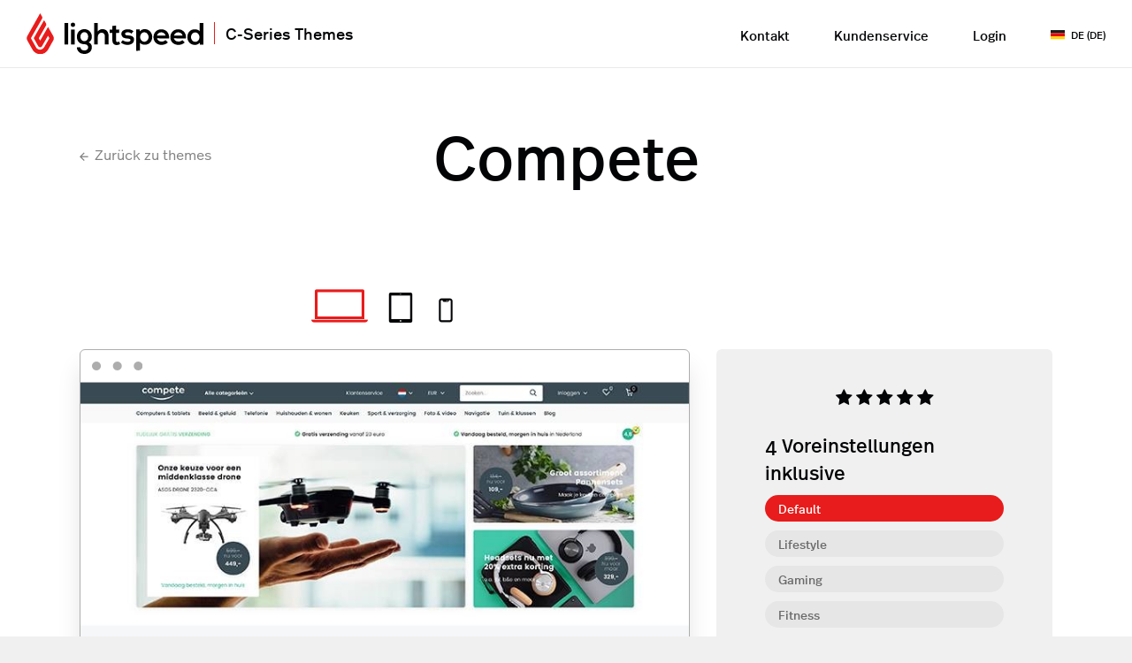

--- FILE ---
content_type: text/html;charset=utf-8
request_url: https://themes.lightspeedhq.com/de/compete-110416813.html?source=facebook
body_size: 14102
content:
<!DOCTYPE html>
<html lang="de">

  <head>
  <meta charset="utf-8"/>
<!-- [START] 'blocks/head.rain' -->
<!--

  (c) 2008-2026 Lightspeed Netherlands B.V.
  http://www.lightspeedhq.com
  Generated: 25-01-2026 @ 02:47:39

-->
<link rel="canonical" href="https://themes.lightspeedhq.com/de/compete-110416813.html"/>
<link rel="alternate" href="https://themes.lightspeedhq.com/de/index.rss" type="application/rss+xml" title="Neue Produkte"/>
<meta name="robots" content="noodp,noydir"/>
<meta property="og:url" content="https://themes.lightspeedhq.com/de/compete-110416813.html?source=facebook"/>
<meta property="og:site_name" content="Lightspeed Themestore"/>
<meta property="og:title" content="Compete"/>
<meta property="og:description" content="https://supportdmws.zendesk.com/hc/nl/sections/360004982359-Theme-Compete"/>
<meta property="og:image" content="https://cdn.webshopapp.com/shops/266846/files/328376661/compete.jpg"/>
<!--[if lt IE 9]>
<script src="https://cdn.webshopapp.com/assets/html5shiv.js?2025-02-20"></script>
<![endif]-->
<!-- [END] 'blocks/head.rain' -->
    <title>Compete - Lightspeed Themestore</title>
  <meta name="description" content="https://supportdmws.zendesk.com/hc/nl/sections/360004982359-Theme-Compete" />
  <meta name="keywords" content="Compete" />
  <meta http-equiv="X-UA-Compatible" content="IE=edge,chrome=1">
  <meta name="viewport" content="width=device-width, initial-scale=1.0">
  <meta name="apple-mobile-web-app-capable" content="yes">
  <meta name="apple-mobile-web-app-status-bar-style" content="black">
  <meta property="fb:app_id" content="966242223397117"/>


  <link rel="shortcut icon" href="https://cdn.webshopapp.com/shops/266846/themes/146201/assets/favicon.ico?2022053111460220201204153436" type="image/x-icon" />
      <link rel="stylesheet" href="https://cdn.webshopapp.com/shops/266846/themes/146201/assets/icons.css?2022053111460220201204153436" /> 
  <link rel="stylesheet" href="https://cdn.webshopapp.com/shops/266846/themes/146201/assets/fonts.css?2022053111460220201204153436" />    
  <link rel="shortcut icon" href="https://cdn.webshopapp.com/shops/266846/themes/146201/assets/favicon.ico?2022053111460220201204153436" type="image/x-icon" /> 
  <link rel="stylesheet" href="https://cdn.webshopapp.com/shops/266846/themes/146201/assets/bootstrap-min.css?2022053111460220201204153436" />
  <link rel="stylesheet" href="https://cdn.webshopapp.com/shops/266846/themes/146201/assets/jquery-fancybox-min.css?2022053111460220201204153436" />  
  <link rel="stylesheet" href="https://cdn.webshopapp.com/shops/266846/themes/146201/assets/owl-carousel-min.css?2022053111460220201204153436" />  
  <link rel="stylesheet" href="https://cdn.webshopapp.com/shops/266846/themes/146201/assets/font-awesome-min.css?2022053111460220201204153436" />  
  <link rel="stylesheet" href="https://cdn.webshopapp.com/shops/266846/themes/146201/assets/semantic.css?2022053111460220201204153436" /> 
  <link rel="stylesheet" href="https://cdn.webshopapp.com/shops/266846/themes/146201/assets/style.css?2022053111460220201204153436" />    
  <link rel="stylesheet" href="https://cdn.webshopapp.com/shops/266846/themes/146201/assets/settings.css?2022053111460220201204153436" />  
  <link rel="stylesheet" href="https://cdn.webshopapp.com/assets/gui-2-0.css?2025-02-20" />
  <link rel="stylesheet" href="https://cdn.webshopapp.com/assets/gui-responsive-2-0.css?2025-02-20" />   
  <link rel="stylesheet" href="https://cdn.webshopapp.com/shops/266846/themes/146201/assets/custom.css?2022053111460220201204153436" />
  <script src="https://cdn.webshopapp.com/assets/jquery-1-9-1.js?2025-02-20"></script>
  <script src="https://cdn.webshopapp.com/assets/jquery-ui-1-10-1.js?2025-02-20"></script>

  <script type="text/javascript" src="https://cdn.webshopapp.com/shops/266846/themes/146201/assets/jquery-fancybox-min.js?2022053111460220201204153436"></script>
  <script type="text/javascript" src="https://cdn.webshopapp.com/shops/266846/themes/146201/assets/owl-carousel-min.js?2022053111460220201204153436"></script>
  <script type="text/javascript" src="https://cdn.webshopapp.com/shops/266846/themes/146201/assets/moment.js?2022053111460220201204153436"></script>
  <script type="text/javascript" src="https://cdn.webshopapp.com/shops/266846/themes/146201/assets/global.js?2022053111460220201204153436"></script>
  <script type="text/javascript" src="https://cdn.webshopapp.com/shops/266846/themes/146201/assets/bootstrap-min.js?2022053111460220201204153436"></script>
  <script type="text/javascript" src="https://cdn.webshopapp.com/shops/266846/themes/146201/assets/semantic.js?2022053111460220201204153436"></script>
  <script type="text/javascript" src="https://cdn.webshopapp.com/shops/266846/themes/146201/assets/jcarousel.js?2022053111460220201204153436"></script>
  <script type="text/javascript" src="https://cdn.webshopapp.com/assets/gui.js?2025-02-20"></script>
  <script type="text/javascript" src="https://cdn.webshopapp.com/assets/gui-responsive-2-0.js?2025-02-20"></script>

<!-- Hotjar Tracking Code for themes.lightspeedhq.com -->
<script>
    (function(h,o,t,j,a,r){
        h.hj=h.hj||function(){(h.hj.q=h.hj.q||[]).push(arguments)};
        h._hjSettings={hjid:1041899,hjsv:6};
        a=o.getElementsByTagName('head')[0];
        r=o.createElement('script');r.async=1;
        r.src=t+h._hjSettings.hjid+j+h._hjSettings.hjsv;
        a.appendChild(r);
    })(window,document,'https://static.hotjar.com/c/hotjar-','.js?sv=');
</script>

<!-- Global site tag (gtag.js) - Google Analytics -->
<script async src="https://www.googletagmanager.com/gtag/js?id=UA-69054797-5"></script>
<script>
  window.dataLayer = window.dataLayer || [];
  function gtag(){dataLayer.push(arguments);}
  gtag('js', new Date());

  gtag('config', 'UA-69054797-5');
</script>
	
  <!--[if lt IE 9]>
  <link rel="stylesheet" href="https://cdn.webshopapp.com/shops/266846/themes/146201/assets/style-ie.css?2022053111460220201204153436" />
  <![endif]-->
</head>  
  <body><div class="menu-overlay"></div><div class="mobile-menu"><div class="header"><div class="container"><div class="custom-flex"><div class="logo"><a href="https://themes.lightspeedhq.com/de/themes/"><img src="https://cdn.webshopapp.com/shops/266846/themes/146201/assets/logo-white-sm.svg?2022053111460220201204153436"></a></div><div class="close-btn"><a class="close-menu"><i class="sm sm-close"></i></a></div></div></div></div><div class="menu"><ul class="no-style"><li><a href="https://www.lightspeedhq.de/kontakt/">Kontakt</a></li><li><a href="https://www.lightspeedhq.de/support/">Kundenservice</a></li><li><a href="https://www.lightspeedhq.de/login/">Login</a></li></ul><ul class="no-style normal-text"><li class="with-subs"><a href="javascript:;"><img src="https://cdn.webshopapp.com/shops/266846/themes/146201/assets/flag-de.svg?2022053111460220201204153436" class="flag-img">DE (DE)</a><ul><li><a href="https://themes.lightspeedhq.com/en/?currency=usd"><img src="https://cdn.webshopapp.com/shops/266846/themes/146201/assets/flag-us.svg?2022053111460220201204153436" class="flag-img">US (EN)</a></li><li><a href="https://themes.lightspeedhq.com/en/?currency=gbp"><img src="https://cdn.webshopapp.com/shops/266846/themes/146201/assets/flag-uk.svg?2022053111460220201204153436" class="flag-img">UK (EN)</a></li><li><a href="https://themes.lightspeedhq.com/en/?currency=cad"><img src="https://cdn.webshopapp.com/shops/266846/themes/146201/assets/flag-ca.svg?2022053111460220201204153436" class="flag-img">CA (EN)</a></li><li><a href="https://themes.lightspeedhq.com/fr/?currency=aud"><img src="https://cdn.webshopapp.com/shops/266846/themes/146201/assets/flag-au.svg?2022053111460220201204153436" class="flag-img">AU (EN)</a></li><li><a href="https://themes.lightspeedhq.com/fr/?currency=cad"><img src="https://cdn.webshopapp.com/shops/266846/themes/146201/assets/flag-qc.svg?2022053111460220201204153436" class="flag-img">CA (FR)</a></li><li><a href="https://themes.lightspeedhq.com/fr/?currency=eur"><img src="https://cdn.webshopapp.com/shops/266846/themes/146201/assets/flag-fr.svg?2022053111460220201204153436" class="flag-img">FR (FR)</a></li><li><a href="https://themes.lightspeedhq.com/de/?currency=eur"><img src="https://cdn.webshopapp.com/shops/266846/themes/146201/assets/flag-de.svg?2022053111460220201204153436" class="flag-img">DE (DE)</a></li><li><a href="https://themes.lightspeedhq.com/nl/?currency=eur"><img src="https://cdn.webshopapp.com/shops/266846/themes/146201/assets/flag-nl.svg?2022053111460220201204153436" class="flag-img">NL (NL)</a></li></ul></li></ul></div></div><header id="header"><div class="main-header"><div class="container"><div class="flex align-center space-between"><div class="logo flex align-center"><a href="https://themes.lightspeedhq.com/de/"><img src="https://cdn.webshopapp.com/shops/266846/themes/146201/assets/logo.svg?2022053111460220201204153436"></a><div class="payoff hidden-xs">C-Series Themes</div></div><div class="mobile-btn visible-xs"><a class="open-menu"><i class="sm sm-bars"></i></a></div><div class="main-menu hidden-xs"><ul class="no-style"><li><a href="https://www.lightspeedhq.de/kontakt/">Kontakt</a></li><li><a href="https://www.lightspeedhq.de/support/">Kundenservice</a></li><li><a href="https://www.lightspeedhq.de/login/">Login</a></li><li class="languages"><a href="javascript:;"><img src="https://cdn.webshopapp.com/shops/266846/themes/146201/assets/flag-de.svg?2022053111460220201204153436" class="flag-img">DE (DE)</a><ul><li><a href="https://themes.lightspeedhq.com/en/?currency=usd"><img src="https://cdn.webshopapp.com/shops/266846/themes/146201/assets/flag-us.svg?2022053111460220201204153436" class="flag-img">US (EN)</a></li><li><a href="https://themes.lightspeedhq.com/en/?currency=gbp"><img src="https://cdn.webshopapp.com/shops/266846/themes/146201/assets/flag-uk.svg?2022053111460220201204153436" class="flag-img">UK (EN)</a></li><li><a href="https://themes.lightspeedhq.com/en/?currency=cad"><img src="https://cdn.webshopapp.com/shops/266846/themes/146201/assets/flag-ca.svg?2022053111460220201204153436" class="flag-img">CA (EN)</a></li><li><a href="https://themes.lightspeedhq.com/en/?currency=aud"><img src="https://cdn.webshopapp.com/shops/266846/themes/146201/assets/flag-au.svg?2022053111460220201204153436" class="flag-img">AU (EN)</a></li><li><a href="https://themes.lightspeedhq.com/fr/?currency=cad"><img src="https://cdn.webshopapp.com/shops/266846/themes/146201/assets/flag-qc.svg?2022053111460220201204153436" class="flag-img">CA (FR)</a></li><li><a href="https://themes.lightspeedhq.com/de/?currency=eur"><img src="https://cdn.webshopapp.com/shops/266846/themes/146201/assets/flag-de.svg?2022053111460220201204153436" class="flag-img">DE (DE)</a></li><li><a href="https://themes.lightspeedhq.com/nl/?currency=eur"><img src="https://cdn.webshopapp.com/shops/266846/themes/146201/assets/flag-nl.svg?2022053111460220201204153436" class="flag-img">NL (NL)</a></li></ul></li></ul></div></div></div></div></header><main><div class="main-content"><div id="productpage"><div class="main-product"><div class="container product-container"><div class="title-block"><div class="fill"><a class="back-link normal-text" href="https://themes.lightspeedhq.com/de/themes/"><i class="sm sm-arrow-left"></i>Zurück zu themes</a></div><h1 class="product-title">Compete</h1><div class="fill"></div></div><div class="inner-container"><div class="device-switch"><ul><li><a href="javascript:;" class="active" data-device="desktop"><i class="sm sm-desktop"></i></a></li><li><a href="javascript:;" data-device="tablet"><i class="sm sm-tablet"></i></a></li><li><a href="javascript:;" data-device="phone"><i class="sm sm-phone"></i></a></li></ul></div></div><div class="custom-flex"><div class="images"><div class="device desktop active"><div class="head"><img src="https://cdn.webshopapp.com/shops/266846/themes/146201/assets/dots.svg?2022053111460220201204153436"></div><div class="image"  style="background: url(https://cdn.webshopapp.com/shops/266846/files/328376661/compete.jpg) no-repeat center top;  -webkit-background-size: cover; -moz-background-size: cover; -o-background-size: cover; background-size: cover;"></div></div><div class="device tablet"><div class="head"><img src="https://cdn.webshopapp.com/shops/266846/themes/146201/assets/phone-top.svg?2022053111460220201204153436"></div><div class="image"  style="background: url(https://cdn.webshopapp.com/shops/266846/files/328376666/compete.jpg) no-repeat center top;  -webkit-background-size: cover; -moz-background-size: cover; -o-background-size: cover; background-size: cover;"></div><div class="foot"><img src="https://cdn.webshopapp.com/shops/266846/themes/146201/assets/phone-bottom.svg?2022053111460220201204153436"></div></div><div class="device phone"><div class="head"><img src="https://cdn.webshopapp.com/shops/266846/themes/146201/assets/phone-top.svg?2022053111460220201204153436"></div><div class="image"  style="background: url(https://cdn.webshopapp.com/shops/266846/files/328376671/compete.jpg) no-repeat center top;  -webkit-background-size: cover; -moz-background-size: cover; -o-background-size: cover; background-size: cover;"></div><div class="foot"><img src="https://cdn.webshopapp.com/shops/266846/themes/146201/assets/phone-bottom.svg?2022053111460220201204153436"></div></div></div><div class="theme-info"><div class="stars"><i class="fa fa-star yellow"></i><i class="fa fa-star yellow"></i><i class="fa fa-star yellow"></i><i class="fa fa-star yellow"></i><i class="fa fa-star yellow"></i></div><div class="presets" data-url="https://themes.lightspeedhq.com/de/search/171530/?format=json" data-id="110416813"><div class="title"><span class="items">4</span> Voreinstellungen inklusive</div><ul class="no-style"><!--             <li><a href="#" class="active">Fashion</a></li><li><a href="#">Home & living</a></li><li><a href="#">Gadgets</a></li><li><a href="#">Wine & drinks</a></li> --></ul></div><div class="price"><span class="new-price"><span data-price="compete"></span></span></div><div class="partner normal-text  text-bigger">
          Template nach <a class="text-link" href="https://plus.dmws.nl/" target="_blank">DMWS</a></div><div class="doc"><div class="title">Anleitung</div><div class="normal-text text-bigger"><a class="text-link" href="https://supportdmws.zendesk.com/hc/nl/sections/360004982359-Theme-Compete" target="_blank">Klicken Sie hier</a> om het document te lezen</div></div><div class="buttons text-center"><a class="btn open" href="http:////compete.webshopapp.com" target="_blank">Vorschau</a><a class="btn" href="" data-install-url="compete_default" target="_blank">Jetzt installieren</a><span class="link normal-text"><a href="/cdn-cgi/l/email-protection#96e5e3e6e6f9e4e2d6f2fbe1e5b8f8fa" class="text-link">Möchten Sie Support?</a></span></div></div></div></div></div><div class="theme-content"><div class="container product-container"><div class="title-featured text-center"><div class="content normal-text"><h2> </h2><p>Nach fünf Jahren Erfahrung mit Lightspeed-Themen können wir stolz sagen, dass wir die meisten Benutzer im Lightspeed-Themengeschäft haben. 1400+!</p><p> </p><p>Unsere Themen bieten garantiert eine bessere Benutzererfahrung, höhere Conversion und damit mehr Umsatz!</p><p> </p><p>Unser neuestes Thema: Konkurrieren. Es ist alles im Namen: Schlage deine Konkurrenz. Schlage deine Konkurrenten.</p><p> </p><p>Die Grundlagen, die Benutzererfahrung, das Erscheinungsbild sind für uns am wichtigsten. Geschwindigkeit, Präzision, Details, Design, UX. Innovativ zu sein ist der Schlüssel.</p><p> </p><p>Haupteigenschaften:</p><p> </p><ul><li>Geschwindigkeit ist der Schlüssel, besonders mobil</li><li>Umfangreiche Suchfunktion</li><li>Beispiellos gute Customer Journey</li><li>Sehr vollständige Einstellungen</li><li>Pixel perfektes Design</li><li>Konvertierung erhöhen</li><li>Jede Seite wurde bis ins letzte Detail gepflegt</li><li>Beste Produktseite da draußen im Themenshop</li><li>Alle denkbaren Extras und Integrationen</li><li>Lightspeed Loyalitätsnachweis</li><li>Integrierte Popup-App</li></ul><p> </p><p>Möchten Sie einen Eindruck in Theme Compete bekommen? Es ist kostenlos! Kontaktieren Sie uns unter <a href="/cdn-cgi/l/email-protection" class="__cf_email__" data-cfemail="88fbfdf8f8e7fafcc8ece5fffba6e6e4">[email&#160;protected]</a></p></div></div><div class="title-featured text-center"><h2 class="title">Was macht dieses Template aus?</h2></div><div class="custom-flex"><div class="features-box"><ul class="no-style"></ul></div><div class="feature-content hidden-sm hidden-xs"></div></div><div class="more-features row"></div><div class="button text-center"><a class="btn" href="javascript:;"><span>Mehr Funktionen anzeigen</span><i class="fa fa-chevron-right"></i></a></div></div></div><div class="theme-features"><div class="container product-container"><div class="title-featured text-center"><h2 class="title">Großartige Funktionen für alle unsere Templates</h2></div><div class="features row"><div class="col-sm-6 col-md-4 feature"><div class="custom-flex"><i class="sm sm-check"></i><div class="content"><div class="title">Responsiv</div><div class="text normal-text">Funktioniert großartig &amp; sieht wunderschön auf jedem Gerät aus</div></div></div></div><div class="col-sm-6 col-md-4 feature"><div class="custom-flex"><i class="sm sm-check"></i><div class="content"><div class="title">Kostenlose Updates</div><div class="text normal-text">Fehlerbehebungen und neue Funktionen werden automatisch in Ihrem Shop installiert (wenn Ihr Template Editor nicht aktiviert ist)</div></div></div></div><div class="clearfix visible-sm"></div><div class="col-sm-6 col-md-4 feature"><div class="custom-flex"><i class="sm sm-check"></i><div class="content"><div class="title">Technischer Support inklusive</div><div class="text normal-text">Es ist immer eine Dokumentation vorhanden und Sie können eine schnelle Antwort vom Lightspeed-Support oder unseren Partnern erwarten.</div></div></div></div><div class="clearfix visible-md visible-lg"></div><div class="clearfix visible-sm"></div><div class="clearfix visible-md visible-lg"></div><div class="clearfix visible-sm"></div><div class="clearfix visible-sm"></div><div class="clearfix visible-md visible-lg"></div><div class="clearfix visible-sm"></div></div></div></div><div class="reviews-block"><div class="container product-container"><div class="no-reviews hidden"><div class="stars"><i class="fa fa-star"></i><i class="fa fa-star"></i><i class="fa fa-star"></i><i class="fa fa-star"></i><i class="fa fa-star"></i></div><div class="title-featured"><div class="title">Kein Bewertungen</div></div><div class="content normal-text">Schreiben Sie die erste Bewertung.</div><div class="button"><a class="btn" href="https://themes.lightspeedhq.com/de/account/review/110416813/">Eine Bewertung schreiben<i class="fa fa-chevron-right"></i></a></div></div><div class="wrap hidden"><div class="totals"><div class="general-stars"><i class="fa fa-star yellow"></i><i class="fa fa-star yellow"></i><i class="fa fa-star yellow"></i><i class="fa fa-star yellow"></i><i class="fa fa-star yellow"></i></div><div class="subtitle normal-text">1 bewertungen</div><div class="per-star"><div class="stars"><i class="fa fa-star yellow"></i><i class="fa fa-star yellow"></i><i class="fa fa-star yellow"></i><i class="fa fa-star yellow"></i><i class="fa fa-star yellow"></i><span class="items" data-stars="5">1</span></div><div class="stars"><i class="fa fa-star yellow"></i><i class="fa fa-star yellow"></i><i class="fa fa-star yellow"></i><i class="fa fa-star yellow"></i><i class="fa fa-star-o yellow"></i><span class="items" data-stars="4">0</span></div><div class="stars"><i class="fa fa-star yellow"></i><i class="fa fa-star yellow"></i><i class="fa fa-star yellow"></i><i class="fa fa-star-o yellow"></i><i class="fa fa-star-o yellow"></i><span class="items" data-stars="3">0</span></div><div class="stars"><i class="fa fa-star yellow"></i><i class="fa fa-star yellow"></i><i class="fa fa-star-o yellow"></i><i class="fa fa-star-o yellow"></i><i class="fa fa-star-o yellow"></i><span class="items" data-stars="2">0</span></div><div class="stars"><i class="fa fa-star yellow"></i><i class="fa fa-star-o yellow"></i><i class="fa fa-star-o yellow"></i><i class="fa fa-star-o yellow"></i><i class="fa fa-star-o yellow"></i><span class="items" data-stars="1">0</span></div></div><div class="button"><a class="btn" href="https://themes.lightspeedhq.com/de/account/review/110416813/">Eine Bewertung schreiben<i class="fa fa-chevron-right"></i></a></div></div><div class="pages"><div class=" reviews-slider owl-carousel owl-theme"><div class="page" data-index="1"><div class="reviews"><div class="review"><div class="head"><div class="name">DTS Modelspoor</div><div class="stars"><i class="fa fa-star yellow"></i><i class="fa fa-star yellow"></i><i class="fa fa-star yellow"></i><i class="fa fa-star yellow"></i><i class="fa fa-star yellow"></i></div></div><div class="date">9 November 2020</div><div class="content normal-text">
                      Super fijne en mooie template! Word goed ontvangen door onze klanten, ook de support is erg goed
                    </div></div></div></div></div><div class="custom-pager sort-block align-middle text-center"><ul><li class="prev"><a href="javascript:;" title="Vorherige Seite" class="" data-way="prev"><i class="fa fa-angle-left"></i></a></li><li class="next"><a href="javascript:;" title="Nächste Seite" class="" data-way="next"><i class="fa fa-angle-right"></i></a></li></ul></div></div></div></div></div><div class="partner-info" data-url="https://themes.lightspeedhq.com/de/brands/dmws/?format=json" data-email="support@dmws.nl"><div class="container product-container"><div class="row cols"><div class="col-md-6 col"><div class="text"><div class="title">Über DMWS</div><div class="content content-1 normal-text"></div></div></div><div class="col-md-6 col"><div class="text"><div class="title">Kontakt &amp; Support</div><div class="content content-2 normal-text"></div></div></div></div></div></div></div></div></main><footer id="footer"><div class="container"><div class="main-footer flex space-between"><div class="block"><div class="title"><a href="https://www.lightspeedhq.de/ecommerce/">eCommerce</a></div><ul class="normal-text"><li><a href="https://www.lightspeedhq.de/ecommerce/funktionen/">Funktionen</a></li><li><a href="https://www.lightspeedhq.de/ecommerce/preise/">Preise</a></li><li><a href="https://www.lightspeedhq.de/ecommerce/onlineshop-erstellen/">Onlineshop erstellen</a></li><li><a href="https://www.lightspeedhq.de/ecommerce/referenzen/">Referenzen</a></li><li><a href="https://www.lightspeedhq.de/ecommerce/store/themes/">Templates</a></li><li><a href="https://www.lightspeedhq.de/ecommerce/store/apps/">Apps</a></li></ul></div><div class="block"><div class="title"><a href="https://www.lightspeedhq.de/restaurant/">Restaurant</a></div><ul class="normal-text"><li><a href="https://www.lightspeedhq.de/restaurant/kassensystem-funktionen/">Funktionen</a></li><li><a href="https://www.lightspeedhq.de/restaurant/preise/">Preise</a></li><li><a href="https://www.lightspeedhq.de/pos/restaurant/hotel/">Hotel-Restaurants</a></li><li><a href="https://www.lightspeedhq.de/restaurant/kunden/">Kunden</a></li></ul></div><div class="block"><div class="title"><a href="https://www.lightspeedhq.de/?f=DE-DE">Retail</a></div><ul class="normal-text"><li><a href="https://www.lightspeedhq.de/?f=DE-DE">Funktionen</a></li><li><a href="https://www.lightspeedhq.de/retail/preise/">Preise</a></li><li><a href="https://www.lightspeedhq.de/retail/omnichannel/">Omnichannel</a></li><li><a href="https://www.lightspeedhq.de/pos-kassensystem/">POS Kassensystem</a></li></ul></div><div class="block"><div class="title"><a href="https://www.lightspeedhq.de/partner/">Partner</a></div><ul class="normal-text"><li><a href="https://www.lightspeedhq.de/partner/reseller/">Partner werden</a></li><li><a href="https://www.lightspeedhq.de/partner/affiliates/">Affiliate werden</a></li></ul></div><div class="block"><div class="title"><a href="https://www.lightspeedhq.de/ueber-uns/">Über uns</a></div><ul class="normal-text"><li><a href="https://www.lightspeedhq.de/kontakt/">Kontakt</a></li><li><a href="https://www.lightspeedhq.de/kunden/">Kunden</a></li><li><a href="https://www.lightspeedhq.de/warum-lightspeed/">Warum Lightspeed</a></li><li><a href="https://www.lightspeedhq.de/karriere/">Jobs</a></li></ul></div><div class="block"><div class="title"><a href="https://www.lightspeedhq.de/support/">Support</a></div><ul class="normal-text"><li><a href="https://themes.lightspeedhq.com/de/+496996759140/">Vertrieb: +49 699 675 9140</a></li><li><a href="https://themes.lightspeedhq.com/de/+496996759140/">Support: +49 699 675 9140</a></li><li><a href="https://ecom-support.lightspeedhq.com/hc/de/requests/new">Senden Sie uns ein Ticket</a></li></ul></div><div class="block"><div class="title"><a href="https://themes.lightspeedhq.com/de/"></a></div><ul class="normal-text"></ul></div></div><div class="bottom-footer"><div class="inner"><ul class="normal-text"><li><a href="https://www.lightspeedhq.de/sitemap/">Sitemap</a></li><li><a href="https://www.lightspeedhq.de/impressum/">Impressum</a></li><li><a href="https://www.lightspeedhq.de/allgemeine-geschaeftsbedingungen/">AGB</a></li><li><a href="https://www.lightspeedhq.de/datenschutzerklaerung/">Datenschutzerklärung</a></li></ul><div class="socials"><a href="https://www.facebook.com/lightspeedhq/" class="social-icon facebook" target="_blank"><i class="fa fa-facebook"></i></a><a href="https://www.twitter.com/lightspeedhq" class="social-icon twitter" target="_blank"><i class="fa fa-twitter"></i></a><a href="https://www.pinterest.com/hqlightspeed/" class="social-icon pinterest" target="_blank"><i class="fa fa-pinterest"></i></a><a href="https://www.youtube.com/user/lightspeedretail" class="social-icon youtube" target="_blank"><i class="fa fa-youtube-play"></i></a><a href="https://www.instagram.com/lightspeedhq/" class="social-icon instagram" target="_blank" title="Instagram Lightspeed Themestore"><i class="fa fa-instagram"></i></a></div><div class="logo"><img src="https://cdn.webshopapp.com/shops/266846/themes/146201/assets/logo.svg?2022053111460220201204153436"></div></div><div class="copyright normal-text text-center">© Lightspeed 2026</div></div></div></footer><script data-cfasync="false" src="/cdn-cgi/scripts/5c5dd728/cloudflare-static/email-decode.min.js"></script><script>
	var ajaxTranslations = {"Add to cart":"Zum Warenkorb hinzuf\u00fcgen","Wishlist":"Wunschzettel","Add to wishlist":"Zur Wunschliste hinzuf\u00fcgen","Compare":"Vergleichen","Add to compare":"Zum Vergleich hinzuf\u00fcgen","Show more features":"Mehr Funktionen anzeigen","Show less features":"Weniger Funktionen anzeigen","Preview":"Vorschau","More info":"Mehr Info","Free":"Gratis","Month":"Monat","No products found":"No themes found","January":"Januar","February":"Februar","March":"M\u00e4rz","May":"Mai","April":"April","June":"Juni","July":"Juli","August":"August","September":"September","October":"Oktober","November":"November","December":"Dezember","Reviews":"Bewertungen","screenshot may be from a different theme":"Screenshot stellt m\u00f6glicherweise ein anderes Template dar","Unfortunately, this theme is unavailable in your country":"Leider ist dieses Template in Ihrem Land nicht verf\u00fcgbar"};
  var basicUrl = 'https://themes.lightspeedhq.com/de/';
  var shopId = '266846';
  var internalUrl = 'https://themes.lightspeedhq.com/de/';
  var productCol = 'col-xs-12 col-sm-6 col-md-6 col-lg-4';
  var shopCurrency = '€';
  var currentFeed = 'de_de';
  var currentServer = 'eu';
  var themesUrl = 'https://themes.lightspeedhq.com/de/?limit=100&format=json';
  var template = 'pages/product.rain';
  var search = false;
</script><script>
	var filterTranslations = {"filter_502898_image":"https:\/\/cdn.webshopapp.com\/shops\/266846\/files\/226660874\/502898.png","filter_502898_content":"Sticky Men\u00fcs sind eine horizontale Top-Navigation, die immer angezeigt wird, wenn Ihre Kunden auf Ihrer Website nach unten scrollen, so dass sie leicht die Kategorien wechseln k\u00f6nnen.","filter_502901_image":"https:\/\/cdn.webshopapp.com\/shops\/266846\/files\/226662950\/502901.png","filter_502901_content":"Eine Seitenleiste kann ein guter Bereich sein, um Ihren Kunden so schnell wie m\u00f6glich mehrere Kategorien zu pr\u00e4sentieren.","filter_502904_image":"https:\/\/cdn.webshopapp.com\/shops\/266846\/files\/226663247\/502904.png","filter_502904_content":"Parallax ist ein Bildeffekt, der die Bildtiefe nachahmt und dadurch den Erz\u00e4hlaspekt einer Website verbessert.","filter_502907_image":"https:\/\/cdn.webshopapp.com\/shops\/266846\/files\/226663652\/502907.png","filter_502907_content":"Mega-Men\u00fcs f\u00fcllen die volle Breite Ihres Bildschirms aus und erm\u00f6glichen eine vollst\u00e4ndige Anzeige aller Ihrer Kategorien. Sie erlauben auch manchmal die Platzierung von Bildern f\u00fcr Werbeaktionen oder Kategorien.","filter_502910_image":"https:\/\/cdn.webshopapp.com\/shops\/266846\/files\/226766720\/502910.png","filter_502910_content":"Mauerwerksbanner sind eine M\u00f6glichkeit, mehrere Banner f\u00fcr Werbeaktionen in einem Stil darzustellen, der sie wie eine Wand aussehen l\u00e4sst.","filter_502889_image":"https:\/\/cdn.webshopapp.com\/shops\/266846\/files\/226656824\/502889.png","filter_502889_content":"Designs in voller Breite nutzen die Vorteile des kompletten Bildschirms, der Ihren Kunden zur Verf\u00fcgung steht.","filter_502892_image":"https:\/\/cdn.webshopapp.com\/shops\/266846\/files\/226658177\/502892.png","filter_502892_content":"Dieses Thema zeigt Ihre Navigation vertikal auf der linken Seite anstelle des traditionelleren horizontalen Men\u00fcs oberhalb an.","filter_502949_image":"https:\/\/cdn.webshopapp.com\/shops\/266846\/files\/226627988\/screen-shot-2018-10-04-at-160117.png","filter_502949_content":"Das Hinzuf\u00fcgen von Produkten von allen Seiten im Shop erm\u00f6glicht es Ihren Kunden, schnell mehrere Produkte dem Warenkorn hinzuzuf\u00fcgen, was die Konversion erh\u00f6ht, insbesondere f\u00fcr Stammkunden.","filter_502952_image":"https:\/\/cdn.webshopapp.com\/shops\/266846\/files\/226641710\/502952.png","filter_502952_content":"Ein Lieferzeit-Timer zeigt an, wie viel Zeit Ihren Benutzern noch bleibt, um kostenlos oder am n\u00e4chsten Tag Sendungen zu bestellen.","filter_502955_image":"https:\/\/cdn.webshopapp.com\/shops\/266846\/files\/226659587\/502955.png","filter_502955_content":"Diese Funktion zeigt Ihren Kunden schon w\u00e4hrend der Eingabe einen Namens oder Suchbegriffs einige Produkte an, so dass sie viel schneller finden, was sie suchen.","filter_502958_image":"https:\/\/cdn.webshopapp.com\/shops\/266846\/files\/226769825\/502958.png","filter_502958_content":"Produktvarianten sind in der Regel nur auf der Seite des jeweiligen Produkts verf\u00fcgbar. Dieses Design erm\u00f6glicht es, sie auf allen Seiten anzuzeigen.","filter_502961_image":"https:\/\/cdn.webshopapp.com\/shops\/266846\/files\/226770749\/502961.png","filter_502961_content":"Eine Gr\u00f6\u00dftabelle ist sehr n\u00fctzlich f\u00fcr Mode- und Bekleidungsgesch\u00e4fte, bei denen die Gr\u00f6\u00dfen schwer zu ermitteln sind. Dies kann dazu beitragen, die R\u00fcckgabequote Ihrer Produkte enorm zu minimieren.","filter_502964_image":"https:\/\/cdn.webshopapp.com\/shops\/266846\/files\/226781792\/502964.png","filter_502964_content":"Bei Lightspeed eCom ist das Standardverhalten f\u00fcr eine falsche URL (Code 404) das Umleiten auf die Homepage ohne Erkl\u00e4rung. Dieses Thema hat eine hilfreiche Seite, die anzeigt, dass es sich um einen falschen Link handelt.","filter_502967_image":"https:\/\/cdn.webshopapp.com\/shops\/266846\/files\/226786166\/502967.png","filter_502967_content":"Standardm\u00e4\u00dfig ist die Lagerverf\u00fcgbarkeit nur auf den Produktseiten sichtbar. Dieses Thema erm\u00f6glicht es, die Lagerbest\u00e4nde auf den Kategorieseiten und\/oder der Homepage anzuzeigen.","filter_502970_image":"https:\/\/cdn.webshopapp.com\/shops\/266846\/files\/226787153\/502970.png","filter_502970_content":"Produktvarianten werden typischerweise in einer Dropdown-Liste angezeigt, aber dieses Thema erm\u00f6glicht es, sie als Schaltfl\u00e4chen auf der Produktseite anzuzeigen.","filter_502919_image":"https:\/\/cdn.webshopapp.com\/shops\/266846\/files\/226665434\/502919.png","filter_502919_content":"Dieses Template beinhaltet ein Modul, das Informationen \u00fcber Ihre physischen Ladenstandorte anzeigt. Perfekt f\u00fcr Omnichannel!","filter_502922_image":"https:\/\/cdn.webshopapp.com\/shops\/266846\/files\/226757030\/502922.png","filter_502922_content":"\"Google Maps sind f\u00fcr die Omnichannel-Darstellung Ihres physischen Standortes unerl\u00e4sslich, k\u00f6nnen aber auch benutzt werden, um Ihren Standort zu pr\u00e4sentieren. \"","filter_502925_image":"https:\/\/cdn.webshopapp.com\/shops\/266846\/files\/226784963\/502925.png","filter_502925_content":"Wenn Sie neu bei Lightspeed eCom sind, zeigt dieses Design Schaltfl\u00e4chen und Beschreibungen auf der Startseite, die Ihnen bei der Einrichtung Ihres Designs helfen.","filter_484766_image":"https:\/\/cdn.webshopapp.com\/shops\/266846\/files\/226783466\/484766.png","filter_484766_content":"Shop the look ist eine M\u00f6glichkeit, mehrere Produkte in einem Bild zu pr\u00e4sentieren. Dies ist oft n\u00fctzlich f\u00fcr Modegesch\u00e4fte oder f\u00fcr Produkte, bei denen mehrere Teile separat verkauft werden","filter_484769_image":"https:\/\/cdn.webshopapp.com\/shops\/266846\/files\/226770302\/484769.png","filter_484769_content":"Erz\u00e4hlen Sie Ihre Geschichte und pr\u00e4sentieren Sie Ihre Produkte mit einer visuellen Cross-Promotion mit Ihren Social Network Plattformen","filter_484772_image":"https:\/\/cdn.webshopapp.com\/shops\/266846\/files\/250709516\/cart-preview.jpg","filter_484772_content":"Eine Warenkorbvorschau erm\u00f6glicht es Ihren Benutzern, schnell zu \u00fcberpr\u00fcfen, ob ihre Bestellung vollst\u00e4ndig ist und unerw\u00fcnschte Artikel schnell zu entfernen.","filter_484775_image":"https:\/\/cdn.webshopapp.com\/shops\/266846\/files\/226632665\/screen-shot-2018-10-04-at-161301.png","filter_484775_content":"Ein Quickshop-Modul erm\u00f6glicht es Ihnen, Produktdetails abzurufen, ohne die aktuelle Seite verlassen zu m\u00fcssen. So k\u00f6nnen Ihre Kunden ihre aktuelle Position beibehalten und einfach von Produkt zu Produkt wechseln.","filter_492098_image":"https:\/\/cdn.webshopapp.com\/shops\/266846\/files\/226638242\/492098.png","filter_492098_content":"De dagelijkse deal timer biedt uw klanten een product met korting aan voor een beperkte tijd waardoor FOMO (angst om iets te missen) ontstaat en zo conversie verhoogd   ","filter_502931_image":"https:\/\/cdn.webshopapp.com\/shops\/266846\/files\/226655861\/502931.png","filter_502931_content":"Videos sind die perfekte M\u00f6glichkeit, Ihre Produkte im Detail zu pr\u00e4sentieren. Pr\u00e4sentieren Sie sie auf der Startseite!","filter_502934_image":"https:\/\/cdn.webshopapp.com\/shops\/266846\/files\/226664900\/502934.png","filter_502934_content":"Banner sind der beste Weg, um zus\u00e4tzliche Produktinformationen oder Werbeaktionen f\u00fcr Ihre Kunden zu pr\u00e4sentieren.","filter_502937_image":"https:\/\/cdn.webshopapp.com\/shops\/266846\/files\/226764635\/502937.png","filter_502937_content":"Kundenmeinunge stellen Ihre zufriedenen Kunden in den Mittelpunkt.","filter_502940_image":"https:\/\/cdn.webshopapp.com\/shops\/266846\/files\/226766039\/502940.png","filter_502940_content":"Ein Alleinstellungsmerkmal-Balken (USP, unique selling point, unique sales proposition) hebt die wichtigsten Kaufargumente Ihrer Website oder Ihres Unternehmens hervor.","filter_502943_image":"https:\/\/cdn.webshopapp.com\/shops\/266846\/files\/226769039\/502943.png","filter_502943_content":"Die Anzeige der Blog-Vorschau mit einem Bild und einer Zusammenfassung auf Ihrer Homepage bezieht Ihre Kunden in Ihr Unternehmen ein und f\u00f6rdert Ihre Pr\u00e4sentation.","filter_502946_image":"https:\/\/cdn.webshopapp.com\/shops\/266846\/files\/226783925\/502946.png","filter_502946_content":"Dieses Thema zeigt das zweite Produktbild, wenn Sie mit der Maus \u00fcber die Miniaturansicht des Produkts fahren. Dies kann helfen, indem Ihren Kunden schnell einen zweiten Blickwinkel auf das Produkt erhalten, ohne dies extra anklicken zu m\u00fcssen.","filter_502913_image":"https:\/\/cdn.webshopapp.com\/shops\/266846\/files\/293762142\/screenshot-2019-08-20-at-093644.png","filter_502913_content":"Unendlich Scrollen\" l\u00e4dt mehrere Seiten einer bestimmten Kategorie, ohne dass Kunden auf die n\u00e4chste Seite klicken m\u00fcssen, wodurch die Anzahl der von Kunden gesehenen Artikel steigt und potenziell die Konversionsrate angehoben wird.","filter_502895_image":"https:\/\/cdn.webshopapp.com\/shops\/266846\/files\/357228326\/screenshot-2021-02-08-at-153053.png","filter_502895_content":"Hamburger-Men\u00fcs sind allgemeine Methoden, um die Navigation auf Mobilger\u00e4ten klein und einfach zu halten."};
</script><!-- [START] 'blocks/body.rain' --><script>
(function () {
  var s = document.createElement('script');
  s.type = 'text/javascript';
  s.async = true;
  s.src = 'https://themes.lightspeedhq.com/de/services/stats/pageview.js?product=110416813&hash=03f3';
  ( document.getElementsByTagName('head')[0] || document.getElementsByTagName('body')[0] ).appendChild(s);
})();
</script><script>
var currentPrices = {"nl_nl":{"awesome":{"theme_id":164679,"price_string":"\u20ac15,00"},"seorevolution":{"theme_id":174611,"price_string":"\u20ac15,00"},"proxima":{"theme_id":174539,"price_string":"\u20ac22,50"},"paris":{"theme_id":97532,"price_string":"\u20ac10,00"},"department_v3":{"theme_id":176948,"price_string":"\u20ac22,50"},"persona":{"theme_id":177518,"price_string":"\u20ac22,50"},"denver":{"theme_id":179012,"price_string":"\u20ac17,50"},"natures_best":{"theme_id":178177,"price_string":"\u20ac19,90"},"deviant_v2":{"theme_id":157064,"price_string":"\u20ac22,50"},"switch":{"theme_id":175411,"price_string":"\u20ac22,50"},"executive":{"theme_id":168300,"price_string":"\u20ac15,00"},"ignite":{"theme_id":174583,"price_string":"\u20ac0,00"},"apero":{"theme_id":171512,"price_string":"\u20ac22,50"},"bon_appetit":{"theme_id":173725,"price_string":"\u20ac0,00"},"compete":{"theme_id":171530,"price_string":"\u20ac22,50"},"dynamic":{"theme_id":172647,"price_string":"\u20ac17,50"},"bepretty":{"theme_id":99026,"price_string":"\u20ac10,00"},"metro":{"theme_id":161056,"price_string":"\u20ac15,00"},"nova":{"theme_id":153089,"price_string":"\u20ac22,50"},"access":{"theme_id":162415,"price_string":"\u20ac22,50"},"satisfy":{"theme_id":106139,"price_string":"\u20ac15,00"},"b2b_pro":{"theme_id":159089,"price_string":"\u20ac17,50"},"croissant":{"theme_id":150834,"price_string":"\u20ac17,50"},"repos":{"theme_id":156623,"price_string":"\u20ac17,50"},"department_v2":{"theme_id":107426,"price_string":"\u20ac17,50"},"unity":{"theme_id":149018,"price_string":"\u20ac17,50"},"gibbon":{"theme_id":148244,"price_string":"\u20ac17,50"},"austin":{"theme_id":148031,"price_string":"\u20ac17,50"},"cartfolio":{"theme_id":143465,"price_string":"\u20ac17,50"},"the_imperial":{"theme_id":108596,"price_string":"\u20ac15,00"},"seonovo":{"theme_id":137084,"price_string":"\u20ac17,50"},"rhythm":{"theme_id":138380,"price_string":"\u20ac10,00"},"voila":{"theme_id":136988,"price_string":"\u20ac17,50"},"performance":{"theme_id":137696,"price_string":"\u20ac22,50"},"invision":{"theme_id":118088,"price_string":"\u20ac17,50"},"ultimate":{"theme_id":111278,"price_string":"\u20ac15,00"},"mandrill":{"theme_id":122723,"price_string":"\u20ac17,50"},"redbanana_one-pager":{"theme_id":128468,"price_string":"\u20ac15,00"},"altrium":{"theme_id":129263,"price_string":"\u20ac10,00"},"organici":{"theme_id":119219,"price_string":"\u20ac15,00"},"exclusive":{"theme_id":117410,"price_string":"\u20ac17,50"},"infinite":{"theme_id":93064,"price_string":"\u20ac17,50"},"prague":{"theme_id":98282,"price_string":"\u20ac15,00"},"seoriginal":{"theme_id":97696,"price_string":"\u20ac15,00"},"conversion":{"theme_id":102326,"price_string":"\u20ac17,50"},"simple":{"theme_id":99173,"price_string":"\u20ac15,00"},"mountain":{"theme_id":99587,"price_string":"\u20ac15,00"},"the_developer":{"theme_id":64304,"price_string":"\u20ac10,00"},"the_palisades":{"theme_id":94226,"price_string":"\u20ac15,00"},"yellowshop":{"theme_id":94514,"price_string":"\u20ac15,00"},"fusion":{"theme_id":21763,"price_string":"\u20ac17,50"},"delta":{"theme_id":36303,"price_string":"\u20ac15,00"},"seonista":{"theme_id":72806,"price_string":"\u20ac15,00"},"berlin":{"theme_id":42845,"price_string":"\u20ac17,50"},"dreamcenter":{"theme_id":51973,"price_string":"\u20ac10,00"},"amaseo":{"theme_id":38275,"price_string":"\u20ac15,00"}},"uk_en":{"seorevolution":{"theme_id":174611,"price_string":"\u00a313.00"},"proxima":{"theme_id":174539,"price_string":"\u00a319.50"},"persona":{"theme_id":177518,"price_string":"\u00a322.50"},"denver":{"theme_id":179012,"price_string":"\u00a317.50"},"natures_best":{"theme_id":178177,"price_string":"\u00a319.90"},"deviant_v2":{"theme_id":157064,"price_string":"\u00a322.50"},"switch":{"theme_id":175411,"price_string":"\u00a319.00"},"executive":{"theme_id":168300,"price_string":"\u00a313.00"},"ignite":{"theme_id":174583,"price_string":"\u00a30.00"},"apero":{"theme_id":171512,"price_string":"\u00a320.50"},"bon_appetit":{"theme_id":173725,"price_string":"\u00a30.00"},"compete":{"theme_id":171530,"price_string":"\u00a319.00"},"dynamic":{"theme_id":172647,"price_string":"\u00a315.00"},"metro":{"theme_id":161056,"price_string":"\u00a312.50"},"nova":{"theme_id":153089,"price_string":"\u00a319.50"},"access":{"theme_id":162415,"price_string":"\u00a320.00"},"dixi":{"theme_id":163173,"price_string":"\u00a313.00"},"satisfy":{"theme_id":106139,"price_string":"\u00a310.00"},"b2b_pro":{"theme_id":159089,"price_string":"\u00a315.00"},"croissant":{"theme_id":150834,"price_string":"\u00a315.50"},"repos":{"theme_id":156623,"price_string":"\u00a315.00"},"department_v2":{"theme_id":107426,"price_string":"\u00a315.00"},"unity":{"theme_id":149018,"price_string":"\u00a315.00"},"gibbon":{"theme_id":148244,"price_string":"\u00a315.50"},"austin":{"theme_id":148031,"price_string":"\u00a317.50"},"cartfolio":{"theme_id":143465,"price_string":"\u00a315.50"},"the_imperial":{"theme_id":108596,"price_string":"\u00a313.00"},"seonovo":{"theme_id":137084,"price_string":"\u00a315.00"},"rhythm":{"theme_id":138380,"price_string":"\u00a39.00"},"voila":{"theme_id":136988,"price_string":"\u00a315.50"},"performance":{"theme_id":137696,"price_string":"\u00a319.00"},"bepretty":{"theme_id":99026,"price_string":"\u00a39.00"},"invision":{"theme_id":118088,"price_string":"\u00a315.50"},"mandrill":{"theme_id":122723,"price_string":"\u00a315.50"},"redbanana_one-pager":{"theme_id":128468,"price_string":"\u00a313.50"},"altrium":{"theme_id":129263,"price_string":"\u00a39.00"},"ultimate":{"theme_id":111278,"price_string":"\u00a313.25"},"exclusive":{"theme_id":117410,"price_string":"\u00a315.00"},"paris":{"theme_id":97532,"price_string":"\u00a38.50"},"infinite":{"theme_id":93064,"price_string":"\u00a315.00"},"prague":{"theme_id":98282,"price_string":"\u00a313.00"},"seoriginal":{"theme_id":97696,"price_string":"\u00a313.00"},"conversion":{"theme_id":102326,"price_string":"\u00a315.00"},"mountain":{"theme_id":99587,"price_string":"\u00a313.50"},"_subscription":{"theme_id":94422,"price_string":"\u00a312.50"},"the_developer":{"theme_id":64304,"price_string":"\u00a39.00"},"the_palisades":{"theme_id":94226,"price_string":"\u00a312.00"},"yellowshop":{"theme_id":94514,"price_string":"\u00a311.50"},"berlin":{"theme_id":42845,"price_string":"\u00a313.00"},"department":{"theme_id":55619,"price_string":"\u00a312.50"},"amaseo":{"theme_id":38275,"price_string":"\u00a312.00"},"fusion":{"theme_id":21763,"price_string":"\u00a314.00"},"delta":{"theme_id":36303,"price_string":"\u00a38.00"},"seonista":{"theme_id":72806,"price_string":"\u00a311.50"},"_new_generation":{"theme_id":72982,"price_string":"\u00a311.50"},"dreamcenter":{"theme_id":51973,"price_string":"\u00a37.00"}},"de_de":{"seorevolution":{"theme_id":174611,"price_string":"\u20ac15,00"},"proxima":{"theme_id":174539,"price_string":"\u20ac22,50"},"department_v3":{"theme_id":176948,"price_string":"\u20ac22,50"},"persona":{"theme_id":177518,"price_string":"\u20ac22,50"},"denver":{"theme_id":179012,"price_string":"\u20ac17,50"},"natures_best":{"theme_id":178177,"price_string":"\u20ac19,90"},"deviant_v2":{"theme_id":157064,"price_string":"\u20ac22,50"},"switch":{"theme_id":175411,"price_string":"\u20ac22,50"},"executive":{"theme_id":168300,"price_string":"\u20ac15,00"},"ignite":{"theme_id":174583,"price_string":"\u20ac0,00"},"apero":{"theme_id":171512,"price_string":"\u20ac22,50"},"bon_appetit":{"theme_id":173725,"price_string":"\u20ac0,00"},"compete":{"theme_id":171530,"price_string":"\u20ac22,50"},"dynamic":{"theme_id":172647,"price_string":"\u20ac17,50"},"bepretty":{"theme_id":99026,"price_string":"\u20ac10,00"},"metro":{"theme_id":161056,"price_string":"\u20ac15,00"},"nova":{"theme_id":153089,"price_string":"\u20ac22,50"},"satisfy":{"theme_id":106139,"price_string":"\u20ac15,00"},"access":{"theme_id":162415,"price_string":"\u20ac22,50"},"cartfolio":{"theme_id":143465,"price_string":"\u20ac17,50"},"dixi":{"theme_id":163173,"price_string":"\u20ac15,00"},"b2b_pro":{"theme_id":159089,"price_string":"\u20ac17,50"},"croissant":{"theme_id":150834,"price_string":"\u20ac17,50"},"department_v2":{"theme_id":107426,"price_string":"\u20ac17,50"},"repos":{"theme_id":156623,"price_string":"\u20ac17,50"},"unity":{"theme_id":149018,"price_string":"\u20ac17,50"},"gibbon":{"theme_id":148244,"price_string":"\u20ac17,50"},"austin":{"theme_id":148031,"price_string":"\u20ac17,50"},"the_imperial":{"theme_id":108596,"price_string":"\u20ac15,00"},"rhythm":{"theme_id":138380,"price_string":"\u20ac10,00"},"voila":{"theme_id":136988,"price_string":"\u20ac17,50"},"performance":{"theme_id":137696,"price_string":"\u20ac22,50"},"invision":{"theme_id":118088,"price_string":"\u20ac17,50"},"mandrill":{"theme_id":122723,"price_string":"\u20ac17,50"},"redbanana_one-pager":{"theme_id":128468,"price_string":"\u20ac15,00"},"altrium":{"theme_id":129263,"price_string":"\u20ac10,00"},"ultimate":{"theme_id":111278,"price_string":"\u20ac15,00"},"exclusive":{"theme_id":117410,"price_string":"\u20ac17,50"},"paris":{"theme_id":97532,"price_string":"\u20ac10,00"},"infinite":{"theme_id":93064,"price_string":"\u20ac17,50"},"prague":{"theme_id":98282,"price_string":"\u20ac15,00"},"conversion":{"theme_id":102326,"price_string":"\u20ac17,50"},"mountain":{"theme_id":99587,"price_string":"\u20ac15,00"},"the_developer":{"theme_id":64304,"price_string":"\u20ac10,00"},"the_palisades":{"theme_id":94226,"price_string":"\u20ac15,00"},"yellowshop":{"theme_id":94514,"price_string":"\u20ac15,00"},"fusion":{"theme_id":21763,"price_string":"\u20ac17,50"},"delta":{"theme_id":36303,"price_string":"\u20ac15,00"},"berlin":{"theme_id":42845,"price_string":"\u20ac17,50"},"department":{"theme_id":55619,"price_string":"\u20ac15,00"},"amaseo":{"theme_id":38275,"price_string":"\u20ac15,00"},"dreamcenter":{"theme_id":51973,"price_string":"\u20ac10,00"}},"ca_en":{"seorevolution":{"theme_id":18028,"price_string":"C$22.00"},"proxima":{"theme_id":17405,"price_string":"C$32.95"},"theme_department_v3":{"theme_id":16709,"price_string":"C$30.00"},"persona":{"theme_id":16796,"price_string":"C$22.50"},"denver":{"theme_id":10914,"price_string":"C$23.00"},"ezshop":{"theme_id":13409,"price_string":"C$22.20"},"ignite":{"theme_id":13296,"price_string":"C$0.00"},"apero":{"theme_id":12958,"price_string":"C$35.00"},"compete":{"theme_id":12767,"price_string":"C$34.50"},"bon_appetit":{"theme_id":12737,"price_string":"C$0.00"},"dynamic":{"theme_id":12481,"price_string":"C$27.00"},"bepretty":{"theme_id":6453,"price_string":"C$15.25"},"metro":{"theme_id":11187,"price_string":"C$21.50"},"nova":{"theme_id":10999,"price_string":"C$32.95"},"access":{"theme_id":10598,"price_string":"C$34.50"},"dixi":{"theme_id":10081,"price_string":"C$22.25"},"satisfy":{"theme_id":9939,"price_string":"C$22.00"},"b2b_pro":{"theme_id":9911,"price_string":"C$26.00"},"croissant":{"theme_id":9682,"price_string":"C$26.00"},"repos":{"theme_id":9311,"price_string":"C$26.50"},"department_v2":{"theme_id":8767,"price_string":"C$26.00"},"unity":{"theme_id":8658,"price_string":"C$26.00"},"dream":{"theme_id":1352,"price_string":"C$25.00"},"gibbon":{"theme_id":8606,"price_string":"C$26.50"},"austin":{"theme_id":8322,"price_string":"C$23.00"},"cartfolio":{"theme_id":8161,"price_string":"C$26.50"},"seonovo":{"theme_id":7355,"price_string":"C$26.00"},"the_imperial":{"theme_id":7815,"price_string":"C$22.50"},"organici":{"theme_id":3766,"price_string":"C$22.25"},"the_starter":{"theme_id":7470,"price_string":"C$15.00"},"rhythm":{"theme_id":7180,"price_string":"C$15.00"},"performance":{"theme_id":6800,"price_string":"C$34.50"},"voila":{"theme_id":6715,"price_string":"C$27.00"},"invision":{"theme_id":6232,"price_string":"C$26.00"},"mandrill":{"theme_id":5374,"price_string":"C$28.00"},"one-pager":{"theme_id":4944,"price_string":"C$22.50"},"elements":{"theme_id":4663,"price_string":"C$22.00"},"altrium":{"theme_id":813,"price_string":"C$15.00"},"ocelli_ocellus":{"theme_id":4492,"price_string":"C$22.00"},"ultimate":{"theme_id":3573,"price_string":"C$22.25"},"seoriginal":{"theme_id":2777,"price_string":"C$21.50"},"exclusive":{"theme_id":3309,"price_string":"C$25.25"},"paris":{"theme_id":3283,"price_string":"C$14.50"},"infinite":{"theme_id":2534,"price_string":"C$24.00"},"prague":{"theme_id":1784,"price_string":"C$21.00"},"conversion":{"theme_id":1606,"price_string":"C$25.00"},"mountain":{"theme_id":1496,"price_string":"C$21.50"},"the_palisades":{"theme_id":637,"price_string":"C$22.00"},"the_developer":{"theme_id":668,"price_string":"C$14.50"},"dreamcenter":{"theme_id":393,"price_string":"C$14.50"},"amaseo":{"theme_id":274,"price_string":"C$22.00"},"seonista":{"theme_id":287,"price_string":"C$22.00"},"yellowshop":{"theme_id":335,"price_string":"C$22.00"},"supreme":{"theme_id":81,"price_string":"C$25.00"},"fusion":{"theme_id":47,"price_string":"C$25.00"},"berlin":{"theme_id":25,"price_string":"C$25.00"}},"us_en":{"seorevolution":{"theme_id":18028,"price_string":"$16.00"},"proxima":{"theme_id":17405,"price_string":"$24.95"},"theme_department_v3":{"theme_id":16709,"price_string":"$24.00"},"persona":{"theme_id":16796,"price_string":"$22.50"},"denver":{"theme_id":10914,"price_string":"$18.00"},"ezshop":{"theme_id":13409,"price_string":"$17.80"},"ignite":{"theme_id":13296,"price_string":"$0.00"},"apero":{"theme_id":12958,"price_string":"$26.50"},"compete":{"theme_id":12767,"price_string":"$26.50"},"bon_appetit":{"theme_id":12737,"price_string":"$0.00"},"dynamic":{"theme_id":12481,"price_string":"$20.00"},"bepretty":{"theme_id":6453,"price_string":"$11.75"},"metro":{"theme_id":11187,"price_string":"$16.00"},"nova":{"theme_id":10999,"price_string":"$24.95"},"access":{"theme_id":10598,"price_string":"$26.50"},"dixi":{"theme_id":10081,"price_string":"$16.75"},"satisfy":{"theme_id":9939,"price_string":"$16.75"},"b2b_pro":{"theme_id":9911,"price_string":"$20.00"},"croissant":{"theme_id":9682,"price_string":"$20.00"},"repos":{"theme_id":9311,"price_string":"$19.50"},"department_v2":{"theme_id":8767,"price_string":"$20.00"},"unity":{"theme_id":8658,"price_string":"$20.00"},"gibbon":{"theme_id":8606,"price_string":"$20.00"},"austin":{"theme_id":8322,"price_string":"$17.00"},"cartfolio":{"theme_id":8161,"price_string":"$20.00"},"seonovo":{"theme_id":7355,"price_string":"$20.00"},"the_imperial":{"theme_id":7815,"price_string":"$17.00"},"organici":{"theme_id":3766,"price_string":"$16.75"},"the_starter":{"theme_id":7470,"price_string":"$11.50"},"rhythm":{"theme_id":7180,"price_string":"$11.75"},"performance":{"theme_id":6800,"price_string":"$26.50"},"voila":{"theme_id":6715,"price_string":"$20.50"},"invision":{"theme_id":6232,"price_string":"$20.00"},"mandrill":{"theme_id":5374,"price_string":"$21.50"},"one-pager":{"theme_id":4944,"price_string":"$17.50"},"elements":{"theme_id":4663,"price_string":"$17.50"},"altrium":{"theme_id":813,"price_string":"$12.00"},"ultimate":{"theme_id":3573,"price_string":"$16.75"},"seoriginal":{"theme_id":2777,"price_string":"$16.00"},"exclusive":{"theme_id":3309,"price_string":"$18.75"},"paris":{"theme_id":3283,"price_string":"$10.75"},"infinite":{"theme_id":2534,"price_string":"$18.50"},"prague":{"theme_id":1784,"price_string":"$16.00"},"conversion":{"theme_id":1606,"price_string":"$18.50"},"dream":{"theme_id":1352,"price_string":"$18.50"},"mountain":{"theme_id":1496,"price_string":"$16.00"},"the_palisades":{"theme_id":637,"price_string":"$16.50"},"the_developer":{"theme_id":668,"price_string":"$11.00"},"dreamcenter":{"theme_id":393,"price_string":"$11.00"},"amaseo":{"theme_id":274,"price_string":"$17.00"},"seonista":{"theme_id":287,"price_string":"$16.50"},"yellowshop":{"theme_id":335,"price_string":"$16.50"},"supreme":{"theme_id":81,"price_string":"$20.00"},"berlin":{"theme_id":25,"price_string":"$20.00"},"fusion":{"theme_id":47,"price_string":"$19.50"}},"au_en":{"seorevolution":{"theme_id":18028,"price_string":"$25.00"},"proxima":{"theme_id":17405,"price_string":"$36.95"},"theme_department_v3":{"theme_id":16709,"price_string":"$34.00"},"persona":{"theme_id":16796,"price_string":"$22.50"},"denver":{"theme_id":10914,"price_string":"$24.00"},"ezshop":{"theme_id":13409,"price_string":"$24.00"},"ignite":{"theme_id":13296,"price_string":"$0.00"},"apero":{"theme_id":12958,"price_string":"$36.75"},"compete":{"theme_id":12767,"price_string":"$35.50"},"bon_appetit":{"theme_id":12737,"price_string":"$0.00"},"dynamic":{"theme_id":12481,"price_string":"$28.00"},"bepretty":{"theme_id":6453,"price_string":"$15.50"},"metro":{"theme_id":11187,"price_string":"$24.00"},"nova":{"theme_id":10999,"price_string":"$36.95"},"access":{"theme_id":10598,"price_string":"$35.50"},"dixi":{"theme_id":10081,"price_string":"$25.00"},"satisfy":{"theme_id":9939,"price_string":"$24.00"},"b2b_pro":{"theme_id":9911,"price_string":"$28.50"},"croissant":{"theme_id":9682,"price_string":"$28.50"},"department_v2":{"theme_id":8767,"price_string":"$28.00"},"repos":{"theme_id":9311,"price_string":"$27.50"},"unity":{"theme_id":8658,"price_string":"$28.50"},"gibbon":{"theme_id":8606,"price_string":"$27.50"},"austin":{"theme_id":8322,"price_string":"$24.00"},"cartfolio":{"theme_id":8161,"price_string":"$27.50"},"seonovo":{"theme_id":7355,"price_string":"$27.00"},"the_imperial":{"theme_id":7815,"price_string":"$23.75"},"organici":{"theme_id":3766,"price_string":"$22.00"},"the_starter":{"theme_id":7470,"price_string":"$16.00"},"rhythm":{"theme_id":7180,"price_string":"$11.75"},"performance":{"theme_id":6800,"price_string":"$35.50"},"voila":{"theme_id":6715,"price_string":"$27.50"},"moby":{"theme_id":5088,"price_string":"$23.00"},"invision":{"theme_id":6232,"price_string":"$27.00"},"mandrill":{"theme_id":5374,"price_string":"$27.50"},"one-pager":{"theme_id":4944,"price_string":"$23.50"},"elements":{"theme_id":4663,"price_string":"$22.50"},"altrium":{"theme_id":813,"price_string":"$15.00"},"composer":{"theme_id":4577,"price_string":"$26.00"},"ocelli_ocellus":{"theme_id":4492,"price_string":"$22.50"},"ultimate":{"theme_id":3573,"price_string":"$22.00"},"seoriginal":{"theme_id":2777,"price_string":"$21.00"},"exclusive":{"theme_id":3309,"price_string":"$25.00"},"paris":{"theme_id":3283,"price_string":"$14.25"},"infinite":{"theme_id":2534,"price_string":"$24.00"},"prague":{"theme_id":1784,"price_string":"$21.00"},"conversion":{"theme_id":1606,"price_string":"$25.00"},"dream":{"theme_id":1352,"price_string":"$25.00"},"mountain":{"theme_id":1496,"price_string":"$21.50"},"the_palisades":{"theme_id":637,"price_string":"$22.00"},"the_developer":{"theme_id":668,"price_string":"$14.50"},"dreamcenter":{"theme_id":393,"price_string":"$14.50"},"amaseo":{"theme_id":274,"price_string":"$22.00"},"seonista":{"theme_id":287,"price_string":"$22.00"},"yellowshop":{"theme_id":335,"price_string":"$22.00"},"supreme":{"theme_id":81,"price_string":"$25.00"},"fusion":{"theme_id":47,"price_string":"$25.00"},"department":{"theme_id":37,"price_string":"$22.00"},"berlin":{"theme_id":25,"price_string":"$25.00"}}};
</script><script>
var ids = {"eu":{"awesome_awesome_-_fashion":{"theme_id":1597,"preset_id":241097},"awesome_awesome_-_home":{"theme_id":1597,"preset_id":241194},"awesome_awesome_-_unique":{"theme_id":1597,"preset_id":241195},"awesome_default":{"theme_id":1597,"preset_id":0},"seorevolution_default":{"theme_id":1595,"preset_id":0},"seorevolution_seorevolution_bike":{"theme_id":1595,"preset_id":217960},"seorevolution_seorevolution_gadget":{"theme_id":1595,"preset_id":217961},"proxima_bloom":{"theme_id":1587,"preset_id":235512},"proxima_business":{"theme_id":1587,"preset_id":235515},"proxima_default":{"theme_id":1587,"preset_id":0},"proxima_fashion":{"theme_id":1587,"preset_id":235510},"proxima_home_&_living":{"theme_id":1587,"preset_id":235513},"proxima_movement":{"theme_id":1587,"preset_id":235514},"paris_default":{"theme_id":1055,"preset_id":0},"paris_flowershop":{"theme_id":1055,"preset_id":15392},"paris_furniture":{"theme_id":1055,"preset_id":42194},"department_v3_bicycles":{"theme_id":1564,"preset_id":224792},"department_v3_sports":{"theme_id":1564,"preset_id":224790},"department_v3_standaard":{"theme_id":1564,"preset_id":0},"department_v3_tools":{"theme_id":1564,"preset_id":224791},"persona_bike":{"theme_id":1574,"preset_id":226388},"persona_gift":{"theme_id":1574,"preset_id":226389},"persona_sports":{"theme_id":1574,"preset_id":226387},"persona_standaard":{"theme_id":1574,"preset_id":0},"denver_default":{"theme_id":1571,"preset_id":0},"natures_best_default":{"theme_id":1567,"preset_id":0},"natures_best_mr._bens_resto":{"theme_id":1567,"preset_id":230391},"deviant_v2_athlete":{"theme_id":1548,"preset_id":241224},"deviant_v2_electronics":{"theme_id":1548,"preset_id":168152},"deviant_v2_fashion":{"theme_id":1548,"preset_id":168149},"deviant_v2_living":{"theme_id":1548,"preset_id":168155},"deviant_v2_standaard":{"theme_id":1548,"preset_id":0},"deviant_v2_surfing":{"theme_id":1548,"preset_id":241172},"switch_b2b":{"theme_id":1547,"preset_id":220157},"switch_b2c":{"theme_id":1547,"preset_id":220156},"switch_d2c":{"theme_id":1547,"preset_id":220155},"switch_default":{"theme_id":1547,"preset_id":0},"executive_default":{"theme_id":1545,"preset_id":0},"executive_delicacies":{"theme_id":1545,"preset_id":199764},"executive_electronics":{"theme_id":1545,"preset_id":199758},"ignite_beauty":{"theme_id":1540,"preset_id":217876},"ignite_bike":{"theme_id":1540,"preset_id":217875},"ignite_default":{"theme_id":1540,"preset_id":0},"ignite_electronics":{"theme_id":1540,"preset_id":219716},"ignite_home":{"theme_id":1540,"preset_id":219816},"ap\u00e9ro_beauty":{"theme_id":1533,"preset_id":209122},"ap\u00e9ro_default":{"theme_id":1533,"preset_id":0},"bon_app\u00e9tit_restaurant_theme":{"theme_id":1531,"preset_id":0},"compete_default":{"theme_id":1522,"preset_id":0},"compete_fitness":{"theme_id":1522,"preset_id":209167},"compete_gaming":{"theme_id":1522,"preset_id":209168},"compete_lifestyle":{"theme_id":1522,"preset_id":209169},"dynamic_default":{"theme_id":1521,"preset_id":0},"dynamic_fashion":{"theme_id":1521,"preset_id":212443},"dynamic_interior":{"theme_id":1521,"preset_id":213191},"bepretty_decore":{"theme_id":1292,"preset_id":61211},"bepretty_default":{"theme_id":1292,"preset_id":0},"bepretty_jewelry":{"theme_id":1292,"preset_id":107552},"metro_autoparts":{"theme_id":1505,"preset_id":196035},"metro_default":{"theme_id":1505,"preset_id":0},"metro_food":{"theme_id":1505,"preset_id":196038},"metro_tools":{"theme_id":1505,"preset_id":196017},"nova_default":{"theme_id":1500,"preset_id":0},"nova_drinks":{"theme_id":1500,"preset_id":205321},"nova_fashion":{"theme_id":1500,"preset_id":205315},"nova_home_&_living":{"theme_id":1500,"preset_id":205328},"access_default":{"theme_id":1491,"preset_id":0},"access_design":{"theme_id":1491,"preset_id":183100},"access_fashion":{"theme_id":1491,"preset_id":183106},"access_lifestyle":{"theme_id":1491,"preset_id":183103},"satisfy_default":{"theme_id":1479,"preset_id":0},"satisfy_satisfy_-_living":{"theme_id":1479,"preset_id":182944},"satisfy_satisfy_-_media":{"theme_id":1479,"preset_id":182947},"b2b_pro_default":{"theme_id":1473,"preset_id":0},"b2b_pro_playful":{"theme_id":1473,"preset_id":173987},"b2b_pro_trending":{"theme_id":1473,"preset_id":173990},"croissant_default":{"theme_id":1453,"preset_id":0},"croissant_electronics":{"theme_id":1453,"preset_id":149454},"croissant_fashion":{"theme_id":1453,"preset_id":149451},"repos_brewers":{"theme_id":1427,"preset_id":166943},"repos_electro":{"theme_id":1427,"preset_id":166946},"repos_fashion":{"theme_id":1427,"preset_id":166952},"repos_standaard":{"theme_id":1427,"preset_id":0},"department_v2_cooking":{"theme_id":1403,"preset_id":144707},"department_v2_default":{"theme_id":1403,"preset_id":0},"department_v2_sports_&_fashion":{"theme_id":1403,"preset_id":144701},"department_v2_tools":{"theme_id":1403,"preset_id":144704},"unity_default":{"theme_id":1394,"preset_id":0},"unity_fashion":{"theme_id":1394,"preset_id":143987},"unity_outdoor":{"theme_id":1394,"preset_id":143990},"gibbon_default":{"theme_id":1388,"preset_id":0},"gibbon_electronics":{"theme_id":1388,"preset_id":161393},"gibbon_furniture":{"theme_id":1388,"preset_id":161378},"austin_austin_bikes":{"theme_id":1379,"preset_id":141035},"austin_austin_home":{"theme_id":1379,"preset_id":141044},"austin_default":{"theme_id":1379,"preset_id":0},"cartfolio_cartfolio_(plants)":{"theme_id":1370,"preset_id":134546},"cartfolio_cartfolio_(watch)":{"theme_id":1370,"preset_id":134549},"cartfolio_default":{"theme_id":1370,"preset_id":0},"the_imperial_default":{"theme_id":1349,"preset_id":0},"the_imperial_ice":{"theme_id":1349,"preset_id":131117},"seonovo_default":{"theme_id":1322,"preset_id":0},"seonovo_seonovo_jewel":{"theme_id":1322,"preset_id":108368},"seonovo_seonovo_motor":{"theme_id":1322,"preset_id":108371},"rhythm_default":{"theme_id":1313,"preset_id":0},"rhythm_movie":{"theme_id":1313,"preset_id":112349},"rhythm_music":{"theme_id":1313,"preset_id":112346},"voila_bike":{"theme_id":1301,"preset_id":130925},"voila_default":{"theme_id":1301,"preset_id":0},"voila_fashion":{"theme_id":1301,"preset_id":125804},"performance_default":{"theme_id":1298,"preset_id":0},"performance_electro":{"theme_id":1298,"preset_id":110219},"performance_groove":{"theme_id":1298,"preset_id":110225},"performance_house":{"theme_id":1298,"preset_id":110222},"performance_media":{"theme_id":1298,"preset_id":110216},"invision_bicycles_&_sport":{"theme_id":1283,"preset_id":116468},"invision_deals":{"theme_id":1283,"preset_id":116432},"invision_default":{"theme_id":1283,"preset_id":0},"invision_home_&_living":{"theme_id":1283,"preset_id":116471},"ultimate_default":{"theme_id":1112,"preset_id":0},"ultimate_fashion":{"theme_id":1112,"preset_id":63905},"ultimate_multimedia":{"theme_id":1112,"preset_id":63887},"ultimate_sport_en_fitness":{"theme_id":1112,"preset_id":63926},"mandrill_default":{"theme_id":1259,"preset_id":0},"mandrill_furniture":{"theme_id":1259,"preset_id":68402},"mandrill_wine":{"theme_id":1259,"preset_id":68399},"redbanana_one-pager_default":{"theme_id":1232,"preset_id":0},"redbanana_one-pager_surfboard":{"theme_id":1232,"preset_id":84095},"altrium_cars":{"theme_id":1196,"preset_id":86288},"altrium_default":{"theme_id":1196,"preset_id":0},"altrium_fashion":{"theme_id":1196,"preset_id":86285},"altrium_food":{"theme_id":1196,"preset_id":86282},"organici_default":{"theme_id":1124,"preset_id":0},"organici_medicini":{"theme_id":1124,"preset_id":61514},"exclusive_boutique":{"theme_id":1070,"preset_id":55190},"exclusive_default":{"theme_id":1070,"preset_id":0},"exclusive_design":{"theme_id":1070,"preset_id":55187},"exclusive_onepager":{"theme_id":1070,"preset_id":55184},"infinite_default":{"theme_id":1025,"preset_id":0},"infinite_fashion":{"theme_id":1025,"preset_id":11812},"infinite_gadgets":{"theme_id":1025,"preset_id":11810},"infinite_wines":{"theme_id":1025,"preset_id":44750},"prague_auto_mobile":{"theme_id":992,"preset_id":19487},"prague_default":{"theme_id":992,"preset_id":0},"prague_watches":{"theme_id":992,"preset_id":19376},"seoriginal_default":{"theme_id":980,"preset_id":0},"seoriginal_seoriginal_kids":{"theme_id":980,"preset_id":22307},"seoriginal_seoriginal_men":{"theme_id":980,"preset_id":22310},"conversion_default":{"theme_id":974,"preset_id":0},"conversion_electronics":{"theme_id":974,"preset_id":19676},"conversion_fashion":{"theme_id":974,"preset_id":19679},"conversion_food":{"theme_id":974,"preset_id":19673},"conversion_home":{"theme_id":974,"preset_id":19682},"simple_default":{"theme_id":881,"preset_id":0},"simple_fashion":{"theme_id":881,"preset_id":17051},"mountain_default":{"theme_id":956,"preset_id":0},"mountain_forceone_army":{"theme_id":956,"preset_id":18893},"mountain_nine_shoes":{"theme_id":956,"preset_id":18734},"the_developer_beauty":{"theme_id":860,"preset_id":15466},"the_developer_default":{"theme_id":860,"preset_id":0},"the_developer_toys":{"theme_id":860,"preset_id":15653},"the_palisades_default":{"theme_id":848,"preset_id":0},"the_palisades_ice":{"theme_id":848,"preset_id":14302},"the_palisades_lunar":{"theme_id":848,"preset_id":15454},"yellowshop_default":{"theme_id":804,"preset_id":0},"yellowshop_shoes":{"theme_id":804,"preset_id":13950},"fusion_default":{"theme_id":293,"preset_id":0},"fusion_fashion":{"theme_id":293,"preset_id":765},"delta_default":{"theme_id":395,"preset_id":0},"delta_organic":{"theme_id":395,"preset_id":867},"seonista_default":{"theme_id":654,"preset_id":0},"seonista_seonista_cooking":{"theme_id":654,"preset_id":1092},"seonista_seonista_living":{"theme_id":654,"preset_id":1090},"berlin_default":{"theme_id":574,"preset_id":0},"berlin_home":{"theme_id":574,"preset_id":982},"berlin_minimal":{"theme_id":574,"preset_id":984},"berlin_streetwise":{"theme_id":574,"preset_id":988},"dreamcenter_deep_blue":{"theme_id":475,"preset_id":881},"dreamcenter_deep_yellow":{"theme_id":475,"preset_id":915},"dreamcenter_default":{"theme_id":475,"preset_id":0},"amaseo_amaseo_beauty":{"theme_id":347,"preset_id":821},"amaseo_amaseo_gadget":{"theme_id":347,"preset_id":835},"amaseo_default":{"theme_id":347,"preset_id":0}},"noam":{"seorevolution_default":{"theme_id":347,"preset_id":55032},"proxima_bloom":{"theme_id":344,"preset_id":53261},"proxima_fashion":{"theme_id":344,"preset_id":53260},"proxima_home_&_living":{"theme_id":344,"preset_id":53262},"proxima_movement":{"theme_id":344,"preset_id":53264},"proxima_multi-purpose_&_business":{"theme_id":344,"preset_id":53263},"proxima_standaard":{"theme_id":344,"preset_id":0},"theme_department_v3_bicycles":{"theme_id":341,"preset_id":50762},"theme_department_v3_default":{"theme_id":341,"preset_id":0},"theme_department_v3_sports":{"theme_id":341,"preset_id":50760},"theme_department_v3_tools":{"theme_id":341,"preset_id":50761},"persona_bike":{"theme_id":340,"preset_id":51055},"persona_default":{"theme_id":340,"preset_id":0},"persona_gift":{"theme_id":340,"preset_id":51054},"persona_sports":{"theme_id":340,"preset_id":51056},"denver_default":{"theme_id":333,"preset_id":0},"ezshop_default":{"theme_id":313,"preset_id":0},"ezshop_ezshop_-_fashion":{"theme_id":313,"preset_id":39536},"ignite_beauty":{"theme_id":305,"preset_id":39192},"ignite_bike":{"theme_id":305,"preset_id":39191},"ignite_default":{"theme_id":305,"preset_id":0},"ignite_electronics":{"theme_id":305,"preset_id":39221},"ignite_home":{"theme_id":305,"preset_id":39267},"apero_beauty":{"theme_id":303,"preset_id":38211},"apero_default":{"theme_id":303,"preset_id":0},"compete_default":{"theme_id":302,"preset_id":0},"compete_fitness":{"theme_id":302,"preset_id":37787},"compete_gaming":{"theme_id":302,"preset_id":37793},"compete_lifestyle":{"theme_id":302,"preset_id":37794},"bon_app\u00e9tit_restaurant_theme":{"theme_id":299,"preset_id":0},"dynamic_default":{"theme_id":296,"preset_id":0},"dynamic_fashion":{"theme_id":296,"preset_id":37072},"dynamic_interior":{"theme_id":296,"preset_id":37073},"bepretty_decore":{"theme_id":235,"preset_id":19121},"bepretty_default":{"theme_id":235,"preset_id":0},"bepretty_jewelry":{"theme_id":235,"preset_id":19122},"metro_autoparts":{"theme_id":292,"preset_id":32914},"metro_default":{"theme_id":292,"preset_id":0},"metro_food":{"theme_id":292,"preset_id":32915},"metro_tools":{"theme_id":292,"preset_id":32836},"nova_default":{"theme_id":290,"preset_id":0},"nova_drinks":{"theme_id":290,"preset_id":32320},"nova_fashion":{"theme_id":290,"preset_id":32319},"nova_home_&_living":{"theme_id":290,"preset_id":32321},"access_default":{"theme_id":284,"preset_id":0},"access_design":{"theme_id":284,"preset_id":31416},"access_fashion":{"theme_id":284,"preset_id":31418},"access_lifestyle":{"theme_id":284,"preset_id":31417},"dixi_default":{"theme_id":281,"preset_id":0},"dixi_jewelry":{"theme_id":281,"preset_id":29546},"dixi_urban_fashion":{"theme_id":281,"preset_id":29545},"satisfy_default":{"theme_id":277,"preset_id":0},"satisfy_satisfy_-_living":{"theme_id":277,"preset_id":29189},"satisfy_satisfy_-_media":{"theme_id":277,"preset_id":29190},"b2b_pro_default":{"theme_id":276,"preset_id":0},"b2b_pro_playful":{"theme_id":276,"preset_id":29047},"b2b_pro_trending":{"theme_id":276,"preset_id":29048},"croissant_default":{"theme_id":273,"preset_id":0},"croissant_electronics":{"theme_id":273,"preset_id":28761},"croissant_fashion":{"theme_id":273,"preset_id":28760},"repos_brewers":{"theme_id":265,"preset_id":27311},"repos_default":{"theme_id":265,"preset_id":0},"repos_electro":{"theme_id":265,"preset_id":27312},"repos_fashion":{"theme_id":265,"preset_id":27313},"department_v2_cooking":{"theme_id":259,"preset_id":25967},"department_v2_default":{"theme_id":259,"preset_id":0},"department_v2_sports_&_fashion":{"theme_id":259,"preset_id":25965},"department_v2_tools":{"theme_id":259,"preset_id":25966},"unity_default":{"theme_id":256,"preset_id":0},"unity_fashion":{"theme_id":256,"preset_id":25335},"unity_outdoor":{"theme_id":256,"preset_id":25336},"dream_default":{"theme_id":166,"preset_id":0},"dream_food":{"theme_id":166,"preset_id":4034},"dream_furniture":{"theme_id":166,"preset_id":4033},"dream_multimedia":{"theme_id":166,"preset_id":4031},"gibbon_default":{"theme_id":255,"preset_id":0},"gibbon_electronics":{"theme_id":255,"preset_id":25232},"gibbon_furniture":{"theme_id":255,"preset_id":25231},"austin_austin_bikes":{"theme_id":254,"preset_id":24382},"austin_austin_home":{"theme_id":254,"preset_id":24381},"austin_default":{"theme_id":254,"preset_id":0},"cartfolio_default":{"theme_id":251,"preset_id":0},"cartfolio_plants":{"theme_id":251,"preset_id":24150},"cartfolio_watch":{"theme_id":251,"preset_id":24151},"seonovo_default":{"theme_id":249,"preset_id":0},"seonovo_seonovo_jewel":{"theme_id":249,"preset_id":23580},"seonovo_seonovo_motor":{"theme_id":249,"preset_id":23581},"the_imperial_default":{"theme_id":247,"preset_id":0},"the_imperial_ice":{"theme_id":247,"preset_id":23232},"organici_default":{"theme_id":183,"preset_id":0},"organici_medicini":{"theme_id":183,"preset_id":11136},"the_starter_bike":{"theme_id":243,"preset_id":22092},"the_starter_default":{"theme_id":243,"preset_id":0},"the_starter_fashion":{"theme_id":243,"preset_id":22094},"the_starter_tools":{"theme_id":243,"preset_id":22093},"rhythm_default":{"theme_id":241,"preset_id":0},"rhythm_movie":{"theme_id":241,"preset_id":21752},"rhythm_music":{"theme_id":241,"preset_id":21751},"performance_default":{"theme_id":240,"preset_id":0},"performance_electro":{"theme_id":240,"preset_id":20209},"performance_groove":{"theme_id":240,"preset_id":20191},"performance_house":{"theme_id":240,"preset_id":20208},"performance_media":{"theme_id":240,"preset_id":20210},"voil\u00e0_bike":{"theme_id":238,"preset_id":20435},"voil\u00e0_default":{"theme_id":238,"preset_id":0},"voil\u00e0_fashion":{"theme_id":238,"preset_id":19935},"invision_bicycles_&_sport":{"theme_id":234,"preset_id":18827},"invision_deals":{"theme_id":234,"preset_id":18826},"invision_default":{"theme_id":234,"preset_id":0},"invision_home_&_living":{"theme_id":234,"preset_id":18825},"mandrill_default":{"theme_id":223,"preset_id":0},"mandrill_furniture":{"theme_id":223,"preset_id":15919},"mandrill_wine":{"theme_id":223,"preset_id":15918},"one-pager_default":{"theme_id":220,"preset_id":0},"one-pager_surfboard":{"theme_id":220,"preset_id":14566},"elements_default":{"theme_id":214,"preset_id":0},"elements_electronics":{"theme_id":214,"preset_id":13716},"elements_fashion":{"theme_id":214,"preset_id":13715},"elements_garden":{"theme_id":214,"preset_id":13717},"altrium_cars":{"theme_id":213,"preset_id":1953},"altrium_default":{"theme_id":213,"preset_id":0},"altrium_fashion":{"theme_id":213,"preset_id":1951},"altrium_food":{"theme_id":213,"preset_id":1950},"ocelli_ocellus_default":{"theme_id":210,"preset_id":0},"ocelli_ocellus_ocelli_alpha":{"theme_id":210,"preset_id":13217},"ocelli_ocellus_ocelli_bravo":{"theme_id":210,"preset_id":13218},"ocelli_ocellus_ocelli_charlie":{"theme_id":210,"preset_id":13219},"ultimate_default":{"theme_id":180,"preset_id":0},"ultimate_fashion":{"theme_id":180,"preset_id":10534},"ultimate_multimedia":{"theme_id":180,"preset_id":10533},"ultimate_sport_and_fitness":{"theme_id":180,"preset_id":10535},"seoriginal_default":{"theme_id":173,"preset_id":0},"seoriginal_kids":{"theme_id":173,"preset_id":8044},"seoriginal_men":{"theme_id":173,"preset_id":8045},"exclusive_default":{"theme_id":175,"preset_id":0},"exclusive_design":{"theme_id":175,"preset_id":9692},"exclusive_onepager":{"theme_id":175,"preset_id":9690},"exclusive_warehouse":{"theme_id":175,"preset_id":9691},"paris_default":{"theme_id":174,"preset_id":0},"paris_flowershop":{"theme_id":174,"preset_id":9618},"paris_furniture":{"theme_id":174,"preset_id":9619},"infinite_default":{"theme_id":171,"preset_id":0},"infinite_fashion":{"theme_id":171,"preset_id":7387},"infinite_gadgets":{"theme_id":171,"preset_id":7388},"infinite_wines":{"theme_id":171,"preset_id":7386},"prague_auto_mobile":{"theme_id":168,"preset_id":4879},"prague_default":{"theme_id":168,"preset_id":0},"prague_watches":{"theme_id":168,"preset_id":4880},"conversion_default":{"theme_id":167,"preset_id":0},"conversion_electronics":{"theme_id":167,"preset_id":4276},"conversion_fashion":{"theme_id":167,"preset_id":4278},"conversion_food":{"theme_id":167,"preset_id":4272},"conversion_home":{"theme_id":167,"preset_id":4271},"mountain_default":{"theme_id":165,"preset_id":0},"mountain_forceone_army":{"theme_id":165,"preset_id":3964},"mountain_nine_shoes":{"theme_id":165,"preset_id":3961},"the_palisades_default":{"theme_id":150,"preset_id":0},"the_palisades_ice":{"theme_id":150,"preset_id":1923},"the_palisades_lunar":{"theme_id":150,"preset_id":1924},"the_developer_beauty":{"theme_id":139,"preset_id":1536},"the_developer_default":{"theme_id":139,"preset_id":0},"the_developer_toys":{"theme_id":139,"preset_id":1535},"dreamcenter_deep_blue":{"theme_id":129,"preset_id":1107},"dreamcenter_deep_yellow":{"theme_id":129,"preset_id":1108},"dreamcenter_default":{"theme_id":129,"preset_id":0},"amaseo_beauty":{"theme_id":124,"preset_id":754},"amaseo_default":{"theme_id":124,"preset_id":0},"amaseo_gadget":{"theme_id":124,"preset_id":755},"seonista_cooking":{"theme_id":122,"preset_id":781},"seonista_default":{"theme_id":122,"preset_id":0},"seonista_living":{"theme_id":122,"preset_id":782},"yellowshop_default":{"theme_id":118,"preset_id":0},"yellowshop_yellowshoes":{"theme_id":118,"preset_id":670},"supreme_beauty":{"theme_id":72,"preset_id":43},"supreme_clothing":{"theme_id":72,"preset_id":44},"supreme_default":{"theme_id":72,"preset_id":0},"supreme_food":{"theme_id":72,"preset_id":45},"fusion_default":{"theme_id":68,"preset_id":0},"fusion_fashion":{"theme_id":68,"preset_id":17},"berlin_default":{"theme_id":64,"preset_id":0},"berlin_home":{"theme_id":64,"preset_id":56},"berlin_minimal":{"theme_id":64,"preset_id":57},"berlin_streetwise":{"theme_id":64,"preset_id":58}}};
</script><!-- [END] 'blocks/body.rain' --></body>  
</html>


--- FILE ---
content_type: text/css; charset=UTF-8
request_url: https://cdn.webshopapp.com/shops/266846/themes/146201/assets/fonts.css?2022053111460220201204153436
body_size: -67
content:
@font-face {
    font-family: 'lightspeed';
    src: url('lightspeed.woff2') format('woff2'),
        url('lightspeed.woff') format('woff');
    font-weight: normal;
    font-style: normal;
}

@font-face {
    font-family: 'lssemilight';
    src: url('realtextw01-semilight.woff2') format('woff2'),
        url('realtextw01-semilight.woff') format('woff');
    font-weight: 300;
    font-style: normal;
}

@font-face {
    font-family: 'ls';
    src: url('realtextwebw01-demibold.woff2') format('woff2'),
        url('realtextwebw01-demibold.woff') format('woff');
    font-weight: 600;
    font-style: normal;
}

@font-face {
    font-family: 'lsextlight';
    src: url('realtextwebw01-extlight.woff2') format('woff2'),
        url('realtextwebw01-extlight.woff') format('woff');
    font-weight: 300;
    font-style: normal;
}

@font-face {
    font-family: 'droid serif';
    src: url('droidserif-italic.woff2') format('woff2'),
        url('droidserif-italic.woff') format('woff');
    font-weight: normal;
    font-style: italic;
}

@font-face {
    font-family: 'lsbook';
    src: url('realtextwebw01-book.woff2') format('woff2'),
        url('realtextwebw01-book.woff') format('woff');
    font-weight: 500;
    font-style: normal;
}

--- FILE ---
content_type: image/svg+xml
request_url: https://cdn.webshopapp.com/shops/266846/themes/146201/assets/flag-qc.svg?2022053111460220201204153436
body_size: 453
content:
<?xml version="1.0" encoding="utf-8"?>
<!-- Generator: Adobe Illustrator 22.1.0, SVG Export Plug-In . SVG Version: 6.00 Build 0)  -->
<svg version="1.1" xmlns="http://www.w3.org/2000/svg" xmlns:xlink="http://www.w3.org/1999/xlink" x="0px" y="0px"
	 viewBox="0 0 384.7 255.5" style="enable-background:new 0 0 384.7 255.5;" xml:space="preserve">
<style type="text/css">
	.st0{fill:#FFFFFF;}
	.st1{fill:#002377;}
</style>
<g id="Layer_1">
</g>
<g id="Layer_2">
	<rect class="st0" width="384.7" height="255"/>
	<g>
		<rect x="0.2" class="st1" width="159.5" height="95.5"/>
		<rect x="225.2" class="st1" width="159.5" height="95.5"/>
		<rect x="225.2" y="160" class="st1" width="159.5" height="95.5"/>
		<rect x="0.2" y="160" class="st1" width="159.5" height="95.5"/>
	</g>
	<path class="st0" d="M81.7,80.6c0,0,1.8-0.9,2.2-1.6s1.1-1.8,1.5-2.8s0.5-3.1,0.5-3.1s1.9,0.9,2.5,0.9s1.1,0.1,2.6-0.8
		s1.2-3.4,1.2-3.4s-2.8-0.1-4-0.4s-2.2-2-2.2-2L85.7,65h11l0-4.6H90c0,0-0.1-1.6,0.1-2.9s0.4-1.9,1.6-3s2.8-2,4.6-2s3,1,4.2,2.5
		s2.1,4.4,2.1,4.4s2.1-1.4,3.5-2.9s2.1-4.1,2.1-6.2s-1.9-5.5-3.1-6.9s-4.4-2.2-7.1-2.2s-4.9,1.2-7.2,3.1s-3.5,6.5-3.8,8.1
		s-0.9,8.1-0.9,8.1h-2.6c0,0,0.1-2,0.1-4s0.4-4.4,0.6-6.2s1.9-6.1,3.2-8s2.8-6.5,2.8-9s-2-7.5-3.1-9.5s-5.9-6.1-5.9-6.1
		s-4.8,4.1-5.9,6.1s-3.1,7-3.1,9.5s1.4,7.1,2.8,9s3,6.1,3.2,8s0.6,4.2,0.6,6.2s0.1,4,0.1,4h-2.6c0,0-0.6-6.5-0.9-8.1
		s-1.4-6.2-3.8-8.1s-4.5-3.1-7.2-3.1c-2.7,0-5.9,0.9-7.1,2.2s-3.1,4.8-3.1,6.9s0.8,4.8,2.1,6.2s3.5,2.9,3.5,2.9s0.9-2.9,2.1-4.4
		s2.4-2.5,4.2-2.5s3.4,0.9,4.6,2s1.4,1.6,1.6,3s0.1,2.9,0.1,2.9H66l0,4.6h11l-0.4,2.5c0,0-1,1.8-2.2,2s-4,0.4-4,0.4
		s-0.2,2.5,1.2,3.4s2,0.8,2.6,0.8s2.5-0.9,2.5-0.9s0.1,2.1,0.5,3.1s1,2,1.5,2.8s2.2,1.6,2.2,1.6H81.7z"/>
	<path class="st0" d="M81.7,240.1c0,0,1.8-0.9,2.2-1.6s1.1-1.8,1.5-2.8s0.5-3.1,0.5-3.1s1.9,0.9,2.5,0.9s1.1,0.1,2.6-0.8
		s1.2-3.4,1.2-3.4s-2.8-0.1-4-0.4s-2.2-2-2.2-2l-0.4-2.5h11l0-4.6H90c0,0-0.1-1.6,0.1-2.9s0.4-1.9,1.6-3s2.8-2,4.6-2s3,1,4.2,2.5
		s2.1,4.4,2.1,4.4s2.1-1.4,3.5-2.9c1.4-1.5,2.1-4.1,2.1-6.2s-1.9-5.5-3.1-6.9c-1.2-1.4-4.4-2.2-7.1-2.2s-4.9,1.2-7.2,3.1
		s-3.5,6.5-3.8,8.1s-0.9,8.1-0.9,8.1h-2.6c0,0,0.1-2,0.1-4s0.4-4.4,0.6-6.2s1.9-6.1,3.2-8s2.8-6.5,2.8-9s-2-7.5-3.1-9.5
		s-5.9-6.1-5.9-6.1s-4.8,4.1-5.9,6.1s-3.1,7-3.1,9.5s1.4,7.1,2.8,9s3,6.1,3.2,8s0.6,4.2,0.6,6.2s0.1,4,0.1,4h-2.6
		c0,0-0.6-6.5-0.9-8.1s-1.4-6.2-3.8-8.1s-4.5-3.1-7.2-3.1c-2.7,0-5.9,0.9-7.1,2.2s-3.1,4.8-3.1,6.9s0.8,4.8,2.1,6.2s3.5,2.9,3.5,2.9
		s0.9-2.9,2.1-4.4s2.4-2.5,4.2-2.5s3.4,0.9,4.6,2s1.4,1.6,1.6,3s0.1,2.9,0.1,2.9H66l0,4.6h11l-0.4,2.5c0,0-1,1.8-2.2,2s-4,0.4-4,0.4
		s-0.2,2.5,1.2,3.4s2,0.8,2.6,0.8s2.5-0.9,2.5-0.9s0.1,2.1,0.5,3.1s1,2,1.5,2.8s2.2,1.6,2.2,1.6H81.7z"/>
	<path class="st0" d="M305.8,240.1c0,0,1.8-0.9,2.2-1.6s1.1-1.8,1.5-2.8s0.5-3.1,0.5-3.1s1.9,0.9,2.5,0.9s1.1,0.1,2.6-0.8
		s1.2-3.4,1.2-3.4s-2.8-0.1-4-0.4s-2.2-2-2.2-2l-0.4-2.5h11v-4.6H314c0,0-0.1-1.6,0.1-2.9s0.4-1.9,1.6-3s2.8-2,4.6-2s3,1,4.2,2.5
		s2.1,4.4,2.1,4.4s2.1-1.4,3.5-2.9s2.1-4.1,2.1-6.2s-1.9-5.5-3.1-6.9s-4.4-2.2-7.1-2.2s-4.9,1.2-7.2,3.1s-3.5,6.5-3.8,8.1
		s-0.9,8.1-0.9,8.1h-2.6c0,0,0.1-2,0.1-4s0.4-4.4,0.6-6.2s1.9-6.1,3.2-8s2.8-6.5,2.8-9s-2-7.5-3.1-9.5s-5.9-6.1-5.9-6.1
		s-4.8,4.1-5.9,6.1s-3.1,7-3.1,9.5s1.4,7.1,2.8,9s3,6.1,3.2,8s0.6,4.2,0.6,6.2s0.1,4,0.1,4h-2.6c0,0-0.6-6.5-0.9-8.1
		s-1.4-6.2-3.8-8.1s-4.5-3.1-7.2-3.1s-5.9,0.9-7.1,2.2s-3.1,4.8-3.1,6.9s0.8,4.8,2.1,6.2s3.5,2.9,3.5,2.9s0.9-2.9,2.1-4.4
		s2.4-2.5,4.2-2.5s3.4,0.9,4.6,2s1.4,1.6,1.6,3s0.1,2.9,0.1,2.9H290v4.6h11l-0.4,2.5c0,0-1,1.8-2.2,2s-4,0.4-4,0.4s-0.2,2.5,1.2,3.4
		s2,0.8,2.6,0.8s2.5-0.9,2.5-0.9s0.1,2.1,0.5,3.1s1,2,1.5,2.8s2.2,1.6,2.2,1.6H305.8z"/>
	<path class="st0" d="M305.8,80.6c0,0,1.8-0.9,2.2-1.6s1.1-1.8,1.5-2.8s0.5-3.1,0.5-3.1s1.9,0.9,2.5,0.9s1.1,0.1,2.6-0.8
		s1.2-3.4,1.2-3.4s-2.8-0.1-4-0.4s-2.2-2-2.2-2l-0.4-2.5h11l0-4.6H314c0,0-0.1-1.6,0.1-2.9s0.4-1.9,1.6-3s2.8-2,4.6-2s3,1,4.2,2.5
		s2.1,4.4,2.1,4.4s2.1-1.4,3.5-2.9s2.1-4.1,2.1-6.2s-1.9-5.5-3.1-6.9s-4.4-2.2-7.1-2.2s-4.9,1.2-7.2,3.1s-3.5,6.5-3.8,8.1
		s-0.9,8.1-0.9,8.1h-2.6c0,0,0.1-2,0.1-4s0.4-4.4,0.6-6.2s1.9-6.1,3.2-8s2.8-6.5,2.8-9s-2-7.5-3.1-9.5s-5.9-6.1-5.9-6.1
		s-4.8,4.1-5.9,6.1s-3.1,7-3.1,9.5s1.4,7.1,2.8,9s3,6.1,3.2,8s0.6,4.2,0.6,6.2s0.1,4,0.1,4h-2.6c0,0-0.6-6.5-0.9-8.1
		s-1.4-6.2-3.8-8.1s-4.5-3.1-7.2-3.1s-5.9,0.9-7.1,2.2s-3.1,4.8-3.1,6.9s0.8,4.8,2.1,6.2s3.5,2.9,3.5,2.9s0.9-2.9,2.1-4.4
		s2.4-2.5,4.2-2.5s3.4,0.9,4.6,2s1.4,1.6,1.6,3s0.1,2.9,0.1,2.9H290V65h11l-0.4,2.5c0,0-1,1.8-2.2,2s-4,0.4-4,0.4s-0.2,2.5,1.2,3.4
		s2,0.8,2.6,0.8s2.5-0.9,2.5-0.9s0.1,2.1,0.5,3.1s1,2,1.5,2.8s2.2,1.6,2.2,1.6H305.8z"/>
</g>
</svg>


--- FILE ---
content_type: image/svg+xml
request_url: https://cdn.webshopapp.com/shops/266846/themes/146201/assets/flag-us.svg?2022053111460220201204153436
body_size: -150
content:
<svg width="21" height="15" viewBox="0 0 21 15" xmlns="http://www.w3.org/2000/svg"><defs><linearGradient x1="50%" y1="0%" x2="50%" y2="100%" id="a"><stop stop-color="#FFF" offset="0%"/><stop stop-color="#F0F0F0" offset="100%"/></linearGradient><linearGradient x1="50%" y1="0%" x2="50%" y2="100%" id="b"><stop stop-color="#D02F44" offset="0%"/><stop stop-color="#B12537" offset="100%"/></linearGradient><linearGradient x1="50%" y1="0%" x2="50%" y2="100%" id="c"><stop stop-color="#46467F" offset="0%"/><stop stop-color="#3C3C6D" offset="100%"/></linearGradient></defs><g fill="none" fill-rule="evenodd"><path fill="url(#a)" d="M0 0h21v15H0z"/><path d="M0 0h21v1H0V0zm0 2h21v1H0V2zm0 2h21v1H0V4zm0 2h21v1H0V6zm0 2h21v1H0V8zm0 2h21v1H0v-1zm0 2h21v1H0v-1zm0 2h21v1H0v-1z" fill="url(#b)"/><path fill="url(#c)" d="M0 0h9v7H0z"/><path d="M1.5 2a.5.5 0 1 1 0-1 .5.5 0 0 1 0 1zm2 0a.5.5 0 1 1 0-1 .5.5 0 0 1 0 1zm2 0a.5.5 0 1 1 0-1 .5.5 0 0 1 0 1zm2 0a.5.5 0 1 1 0-1 .5.5 0 0 1 0 1zm-5 1a.5.5 0 1 1 0-1 .5.5 0 0 1 0 1zm2 0a.5.5 0 1 1 0-1 .5.5 0 0 1 0 1zm2 0a.5.5 0 1 1 0-1 .5.5 0 0 1 0 1zm1 1a.5.5 0 1 1 0-1 .5.5 0 0 1 0 1zm-2 0a.5.5 0 1 1 0-1 .5.5 0 0 1 0 1zm-2 0a.5.5 0 1 1 0-1 .5.5 0 0 1 0 1zm-2 0a.5.5 0 1 1 0-1 .5.5 0 0 1 0 1zm1 1a.5.5 0 1 1 0-1 .5.5 0 0 1 0 1zm2 0a.5.5 0 1 1 0-1 .5.5 0 0 1 0 1zm2 0a.5.5 0 1 1 0-1 .5.5 0 0 1 0 1zm1 1a.5.5 0 1 1 0-1 .5.5 0 0 1 0 1zm-2 0a.5.5 0 1 1 0-1 .5.5 0 0 1 0 1zm-2 0a.5.5 0 1 1 0-1 .5.5 0 0 1 0 1zm-2 0a.5.5 0 1 1 0-1 .5.5 0 0 1 0 1z" fill="url(#a)"/></g></svg>

--- FILE ---
content_type: image/svg+xml
request_url: https://cdn.webshopapp.com/shops/266846/themes/146201/assets/phone-top.svg?2022053111460220201204153436
body_size: -187
content:
<svg xmlns="http://www.w3.org/2000/svg" viewBox="0 0 105.98 14.131">
  <defs>
    <style>
      .cls-1 {
        fill: #adadad;
      }
    </style>
  </defs>
  <g id="Group_2727" data-name="Group 2727" transform="translate(-217.615 -32.501)">
    <circle id="Ellipse_473" data-name="Ellipse 473" class="cls-1" cx="7.065" cy="7.065" r="7.065" transform="translate(309.465 32.501)"/>
    <rect id="Rectangle_1947" data-name="Rectangle 1947" class="cls-1" width="65.002" height="4.239" rx="2.12" transform="translate(217.615 36.74)"/>
  </g>
</svg>


--- FILE ---
content_type: image/svg+xml
request_url: https://cdn.webshopapp.com/shops/266846/themes/146201/assets/dots.svg?2022053111460220201204153436
body_size: -262
content:
<svg xmlns="http://www.w3.org/2000/svg" viewBox="0 0 51 9">
  <defs>
    <style>
      .cls-1 {
        fill: #adadad;
      }
    </style>
  </defs>
  <g id="Group_2726" data-name="Group 2726" transform="translate(-194 -432)">
    <circle id="Ellipse_485" data-name="Ellipse 485" class="cls-1" cx="4.5" cy="4.5" r="4.5" transform="translate(194 432)"/>
    <circle id="Ellipse_486" data-name="Ellipse 486" class="cls-1" cx="4.5" cy="4.5" r="4.5" transform="translate(236 432)"/>
    <circle id="Ellipse_487" data-name="Ellipse 487" class="cls-1" cx="4.5" cy="4.5" r="4.5" transform="translate(215 432)"/>
  </g>
</svg>


--- FILE ---
content_type: image/svg+xml
request_url: https://cdn.webshopapp.com/shops/266846/themes/146201/assets/phone-bottom.svg?2022053111460220201204153436
body_size: -235
content:
<svg xmlns="http://www.w3.org/2000/svg" viewBox="0 0 56.523 56.523">
  <defs>
    <style>
      .cls-1, .cls-3 {
        fill: none;
      }

      .cls-1 {
        stroke: #adadad;
      }

      .cls-2 {
        stroke: none;
      }
    </style>
  </defs>
  <g id="Ellipse_474" data-name="Ellipse 474" class="cls-1" transform="translate(56.524 56.523) rotate(180)">
    <circle class="cls-2" cx="28.262" cy="28.262" r="28.262"/>
    <circle class="cls-3" cx="28.262" cy="28.262" r="27.762"/>
  </g>
</svg>


--- FILE ---
content_type: application/javascript
request_url: https://cdn.webshopapp.com/shops/266846/themes/146201/assets/global.js?2022053111460220201204153436
body_size: 7006
content:
$(window).load(function(){
  
	$('.products .product .overlay').live('click', function(e){
	  e.preventDefault();
		var url = $(e.target).prev('a').attr('href');
	  
	  var comp = new RegExp(location.host);
	  
	  if ($(e.target).is('a')) {
		  url = $(e.target).attr('href');
	  }
	  
	  if ($(e.target).hasClass('btn')) {
		  url = $(e.target).attr('href');
	  }
	  
	  //console.log(comp.test(url));
	  
	  
	  if (!comp.test(url)) {
		  window.open(url);
	  } else {
		  window.location.href = url;
	  }
	  
	});
	
	
	
	$('.reviews-block .custom-pager [data-way]').live('click', function(){
		var way = $(this).data('way');
	  $('.reviews-slider').trigger(way+'.owl.carousel');
	  });
	
	$('.reviews-block .custom-pager .number a').live('click', function(){
		var pageIndex = $(this).data('index');
	  $('.reviews-slider').trigger('to.owl.carousel', (pageIndex-1));
	  });
	
	  $('.presets-slider').trigger('refresh.owl.carousel');
	
	$('[data-price]').each(function(){
		var themeId = $(this).attr('data-price');
		  themeId = themeId.replace('é', 'e').replace("'","");
		  var cur = $(this);
		  if (currentPrices[currentFeed][themeId]) {
			var price = currentPrices[currentFeed][themeId]['price_string'];
		  if (price == (shopCurrency + '0,00') || price == (shopCurrency + '0.00')) {
			  price = ajaxTranslations['Free'];
		  }
		} else {
			cur.closest('.product').addClass('disabled');
		}
		if ($(this).html() != price) {
		  var cur = $(this);
		  $(this).html(price);
		  if (price == ajaxTranslations['Free']) {
				$(this).html(price);
			} else if (typeof  price == 'undefined') {
			$(this).html('--,--');
			} else {
			  $(this).html(price+' / '+ ajaxTranslations['Month'].toLowerCase());
		  }
		  }
	});
	
	
	
	
	
	$('[data-install-url]').each(function(){
		var themeId = $(this).attr('data-install-url');
		var theme_id = ids[currentServer][themeId]['theme_id'];
		  var preset_id = ids[currentServer][themeId]['preset_id'];
		
		  if (currentServer == 'eu') {
			var url = 'https://services.webshopapp.com/login/?redirect=/store/themes/'+theme_id+'/preset/'+preset_id;
		} else if (currentServer == 'noam') {
			var url = 'https://services.shoplightspeed.com/login/?redirect=/store/themes/'+theme_id+'/preset/'+preset_id;     
		}
	  
	  $(this).attr('href', url);
	  
	});
	
	// setInterval(function(){
	//   $('[data-price]').each(function(){
	//     var themeId = $(this).attr('data-price');
	//     if (currentPrices[currentFeed][themeId]) {
	//     	var price = currentPrices[currentFeed][themeId]['price_string'];
	//     }
	//     if ($(this).html() != price) {
	//     	$(this).html(price);
	//   	}
	//   });
	// }, 1000);
	
  });
  
  $(document).ready(function(){  
  
	$('.sort-dropdown input').live('change', function(){
	  var sort = $(this).val();
	  //$('#sidebar_filters').find('input[name="sort"]').val(sort).trigger('change');
	  //window.location.href = internalUrl+'?sort='+sort;
	  
	  $('#sidebar_filters').find('input[name="sort"]').attr('value', sort);
	  var form = $('#sidebar_filters').find('input[name="sort"]').closest('form');
	  var curMin = parseFloat($('.price-filter-range .min span').html());
	  var curMax = parseFloat($('.price-filter-range .max span').html());
	  var sortChanged = true;
	  liveFilter(form, curMin, curMax, sortChanged);
	  
	});
	
	if (template == 'pages/collection.rain') {
	  $.get(themesUrl, function(data){
		var themeAmount = 0;
		$.each(data.collection.products, function(index, product){
		  var themeId = product.title.toLowerCase().replace(' ', '_');
		  themeId = themeId.replace('é', 'e').replace("'","");
		  if (currentPrices[currentFeed][themeId]) {
			themeAmount++;
		  }
  
		});
		$('[data-theme-amount]').html(themeAmount);
	  });
	  }	
	
	var minPrice = 0;
	var maxPrice = 0;
  
	$.each(currentPrices[currentFeed], function(index, theme){
		var price_string = theme.price_string;
	  price_string = price_string.replace(shopCurrency, '');
	  price_string = price_string.replace(',', '.');
	  var price_parsed = parseFloat(price_string);
	  if (price_parsed > maxPrice) {
		maxPrice = price_parsed;
	  }
	});
	
	maxPrice = Math.ceil(maxPrice);
	$('.price-filter-range .max span').html(Math.ceil(maxPrice));
	
	var newMin = 0;
	var newMax = 0;
	
	$(".price-filter").slider({
		range: true,
		min: 0,
		max: maxPrice,
		values: [0, maxPrice],
		step: 1,
		slide: function( event, ui){
	  $('.price-filter-range .min span').html(ui.values[0]);
	  $('.price-filter-range .max span').html(ui.values[1]);
	  
	  newMin = (ui.values[0]);
	  newMax = (ui.values[1]);
	  
	},
	  stop: function(event, ui){
  
	  var form = $(this).closest('form');
	  liveFilter(form, newMin, newMax);
	  
	  //$(this).closest('form').submit();
	}
	});
	
	$('.filter-form input').live('change', function(){
		var form = $(this).closest('form');
	  var curMin = parseFloat($('.price-filter-range .min span').html());
	  var curMax = parseFloat($('.price-filter-range .max span').html());
	  liveFilter(form, curMin, curMax);
	});
	
	$('#formSearch .icon').on('click', function(){
	  var form = $('.filter-form');
	  var curMin = parseFloat($('.price-filter-range .min span').html());
	  var curMax = parseFloat($('.price-filter-range .max span').html());
	  liveFilter(form, curMin, curMax);
	});
	
	$(document).on("keypress", "#formSearch", function(event) { 
	  if (event.keyCode == 13) {
		  var form = $('.filter-form');
		var curMin = parseFloat($('.price-filter-range .min span').html());
		var curMax = parseFloat($('.price-filter-range .max span').html());
		liveFilter(form, curMin, curMax);
	  }
	  });
	
	$('.presets-slider').trigger('refresh.owl.carousel');
	
	$('input[name="theme_subs"]').live('change', function(){
		var url = $('input[name="theme_subs"]').attr('value');
	  window.location.href = url;
	});
	
	$('.products .product').live('mouseenter touchstart', function(){
		var url = $(this).attr('data-url');
	  var productId = $(this).attr('data-id');
	  var cur = $(this);
	  
	  if (!cur.hasClass('presets-loaded')) {
		$.get(url, function(data){
		  var products = data.collection.products;
		  $.each(products, function(index, product){
			if (product.id != productId) {
			  cur.find('.presets-slider').trigger('add.owl.carousel', '<div class="item"><span>Preset: '+product.variant+'</span></div>');
			  cur.find('.presets-slider').trigger('refresh.owl.carousel');
			  
			  var html = '';
					  html += '<div class="item">';
				  html += '<div class="image-wrap">';
				  html += '<a href="'+createUrl(product.url)+'">';
				  html += '<div class="image" style="background: url('+createImage(product.image, '')+') no-repeat center top;  -webkit-background-size: cover; -moz-background-size: cover; -o-background-size: cover; background-size: cover;"></div>';
				  html += '</a>';
  
				  html += '<div class="overlay hidden-xs hidden-sm hidden-md">';
				  html += '<div class="title"><a href="'+createUrl(product.url)+'">'+product.title+'</a></div>';
				  html += '<div class="buttons">';
				  html += '<a class="btn white-open" href="'+product.data_01+'" target="_blank">'+ajaxTranslations['Preview']+'</a>';
				  html += '<a class="btn" href="'+createUrl(product.url)+'">'+ajaxTranslations['More info']+'</a>';
				  html += '</div>';
				  html += '</div>';
				  html += '</div>';  
					  html += '</div>';  
			  
					  cur.find('.product-image-slider').trigger('add.owl.carousel', html);
					  cur.find('.product-image-slider').trigger('refresh.owl.carousel');
			  
			}
		  });
		});
		cur.addClass('presets-loaded')
	  }
	});
	
	$('.products .product .info .presets .arrow').live('click', function() {
	  var way = $(this).data('way');
	  $(this).closest('.product').find('.product-image-slider, .presets-slider').trigger(way+'.owl.carousel');
	  });
	
	$('.presets-slider').owlCarousel({
		loop:true,
	  margin:0,
	  items:1,
	  mouseDrag:false,
	  touchDrag:false
	});
	
	$('.product-image-slider').owlCarousel({
		loop:true,
	  margin:0,
	  items:1,
	  mouseDrag:false,
	  touchDrag:false
	});
	
	if ($('.theme-highlight').length > 0) {
		var themeUrl = $('.theme-highlight').data('url');
	  
	  $.get(themeUrl, function(data){
		  var products = data.collection.products;
		
		var productIndex = 0;
		  $.each(products, function(index, product){
		  productIndex++;
		  if (product.variant == 'Default') {
			var image = createImage(product.image, '');
			$('.theme-highlight .image').css('background', ('url('+image+') no-repeat center top'));
			$('.theme-highlight .info .description .title').html(product.title);
			//$('.theme-highlight .info .description .text').html(product.description);
			$('.theme-highlight .info .description .text').html('');
			$('.theme-highlight .info .buttons .btn.more-info').attr('href', createUrl(product.url));
			$('.theme-highlight .info .buttons .btn.preview').attr('href', product.data_01);
			$('.theme-highlight .info .presets ul').append('<li class="first"><a href="javascript:;" data-image="'+image+'" class="active" data-url="'+createUrl(product.url)+'" data-preview="'+product.data_01+'">'+product.variant+'</a></li>');
			if (product.score) {
			  var productScore = product.score * 10;
			} else {
			  var productScore = 0;
			  $('.theme-highlight .info .stars').hide();
			}
			var roundHalf = (productScore / 2).toFixed(1);
			var stars = roundHalf.split('.');
			var fullStars = parseFloat(stars[0]);
			var halfStars = 0;
			if (stars[1] != 0) {
			  halfStars = 1;
			} else {
			  halfStars = 0;
			}
			var emptyStars = (5 - (fullStars + halfStars));
  
			$('.theme-highlight .info .stars').empty();
			
			if (fullStars) {
			  for (i = 0; i < fullStars; i++) {
				$('.theme-highlight .info .stars').append('<i class="fa fa-star"></i>');
			  }
			}
			if (halfStars) {
			  for (i = 0; i < halfStars; i++) {
				$('.theme-highlight .info .stars').append('<i class="fa fa-star-half-o"></i>');
			  }
			}
			if (emptyStars) {
			  for (i = 0; i < emptyStars; i++) {
				$('.theme-highlight .info .stars').append('<i class="fa fa-star-o"></i>');
			  }
			}
			
		  } else {
			var image = createImage(product.image, '');
			/**/console.log(image);
			let high = new Promise ((resolve, reject) => {
				$('.theme-highlight .info .presets ul').append('<li><a href="javascript:;" data-image="'+image+'" data-url="'+createUrl(product.url)+'" data-preview="'+product.data_01+'">'+product.variant+'</a></li>');
				resolve();
			}).then(res=>{
				/**/console.log('high2',high);
				$('.theme-highlight .image').css('background', ('url('+$('.theme-highlight .info a[data-image]')[0].getAttribute('data-image')+') no-repeat center top'))
			})

		  }
		});
		$('.theme-highlight .info .presets .title .items').html(productIndex);
		
	  }).done(function(){
		  $('.theme-highlight').show();
	  });
	  
	}
  $('.theme-highlight .info .presets ul li a').live('click', function(){
		/**/console.log('click');
		var image = $(this).attr('data-image');
	  var url = $(this).attr('data-url');
	  var previewUrl = $(this).attr('data-preview');
	  $('.theme-highlight .image').css('background', ('url('+image+') no-repeat center top'));
	  $(this).closest('ul').find('li a.active').removeClass('active');
	  $(this).addClass('active');
	  $('.theme-highlight .info .buttons .btn.more-info').attr('href', url);
	  $('.theme-highlight .info .buttons .btn.preview').attr('href', previewUrl);
	});
	
	if ($('#productpage').length > 0) {
	  var presetsUrl = $('#productpage .presets').data('url');
	  var curId = $('#productpage .presets').data('id');
	  var presetIndex = 0;
	  var defaultPreset = 0;
	  $.get(presetsUrl, function(data){
		  var products = data.collection.products;
		var filters = data.collection.filters.custom;
		$.each(products, function(index, product){
		  if (product.variant == 'Default') {
			 var firstClass = 'first';
			defaultPreset = product.url;
		  } else {
			  var firstClass = '';
		  }
		  presetIndex++;
		  if (product.id == curId) {
				$('#productpage .presets ul').append('<li class="'+firstClass+'"><a href="'+product.url+'" class="active">'+product.variant+'</a></li>');
			} else {
			  $('#productpage .presets ul').append('<li class="'+firstClass+'"><a href="'+product.url+'">'+product.variant+'</a></li>');
		  }
		});
		$('#productpage .presets .title .items').text(presetIndex);
  
		var valueIndex = 0;
		var moreThanEight = false;
		$.each(filters, function(index, filter){
			$.each(filter.values, function(index, value){
			var html = '';
			var html2 = '';
			valueIndex++;
			
			if (valueIndex == 1) {
			  var active = 'active';
			} else {
				var active = '';
			}
			
			
			if (valueIndex <= 8) {
			html+='<li data-index="'+valueIndex+'" class=""><a class="'+active+'" href="javascript:;">';
				html+=''+value.title+'<div class="arrow visible-sm visible-xs"><i class="fa fa-angle-right"></i></div></a>';
					 html+='<div class="sub '+active+'">';
					  
				  html+='<div class="text normal-text">';
				  html+='<div class="title"><strong>' + ajaxTranslations['screenshot may be from a different theme'] + '</strong></div>';
				  html+= filterTranslations[('filter_'+value.id+'_content')];
				  html+='</div>';
				  html+='<img src="'+filterTranslations[('filter_'+value.id+'_image')]+'">';
				html+='</div>';
			  html+='</li>';
			  $('#productpage .theme-content .features-box ul').append(html);
			  
			  
			  html2+='<div class="page page-'+valueIndex+' '+active+'">';
				html2+='<img src="'+filterTranslations[('filter_'+value.id+'_image')]+'">';
					html2+='<div class="text small-text">' + ajaxTranslations['screenshot may be from a different theme'];
					html2+='</div>';			  
				html2+='<div class="text normal-text">';
				html2+=filterTranslations[('filter_'+value.id+'_content')];
				html2+='</div>';
			  html2+='</div>';
			  $('#productpage .theme-content .feature-content').append(html2);
			  
			
			} else {
				 moreThanEight = true;
			  html+='<div class="col-sm-6 col-md-4 feature">';
				html+='<div class="title">'+value.title+'</div>';
				html+='<div class="text normal-text">'+filterTranslations[('filter_'+value.id+'_content')];+'</div>';
			  html+='</div>';
			  
			  $('#productpage .theme-content .more-features').append(html);
			  
			}
			
			
		  });
		});
		console.log(moreThanEight);
		if (moreThanEight == false) {
			$('#productpage .theme-content .button').hide();
		}
		
	  }).done(function(){
			var defaultPresetUrl = basicUrl + defaultPreset +'?format=json';
			$.get(defaultPresetUrl, function(data){
			  var product = data.product;
			var addUrl = basicUrl + 'account/review/'+product.id;
			if (product.reviews) {
			  var reviewsLength = product.reviews.length;
			} else {
				var reviewsLength = 0;
			}
			
			if (reviewsLength == 0) {
				$('.reviews-block .custom-pager').addClass('hidden');
			  $('.reviews-block .no-reviews').removeClass('hidden');
			} else {
				$('.reviews-block .wrap').removeClass('hidden');
			}
			
			$('.reviews-block .button .btn').attr('href', addUrl);
			
			$('.reviews-block .totals .subtitle').html(reviewsLength+ ' '+ ajaxTranslations['Reviews'].toLowerCase());
			if (product.score) {
			  var productScore = product.score * 10;
			} else {
			  var productScore = 0;
			}
			var roundHalf = (productScore / 2).toFixed(1);
			var stars = roundHalf.split('.');
			var fullStars = parseFloat(stars[0]);
			var halfStars = 0;
			if (stars[1] != 0) {
			  halfStars = 1;
			} else {
			  halfStars = 0;
			}
			var emptyStars = (5 - (fullStars + halfStars));
  
			$('#productpage .main-product .theme-info .stars, .reviews-block .totals .general-stars').empty();
			
			if (fullStars) {
			  for (i = 0; i < fullStars; i++) {
				$('#productpage .main-product .theme-info .stars, .reviews-block .totals .general-stars').append('<i class="fa fa-star"></i>');
			  }
			}
			if (halfStars) {
			  for (i = 0; i < halfStars; i++) {
				$('#productpage .main-product .theme-info .stars, .reviews-block .totals .general-stars').append('<i class="fa fa-star-half-o"></i>');
			  }
			}
			if (emptyStars) {
			  for (i = 0; i < emptyStars; i++) {
				$('#productpage .main-product .theme-info .stars, .reviews-block .totals .general-stars').append('<i class="fa fa-star-o"></i>');
			  }
			}
			
			var chunks = [];
			for (var i=0; i<product.reviews.length;) {
				chunks.push(product.reviews.slice(i, i+=5));
			}
			
			$('.reviews-block .pages .reviews-slider').empty();
			
			var loopIndex = 0;
			var fiveStars = 0;
			var fourStars = 0;
			var threeStars = 0;
			var twoStars = 0;
			var oneStar = 0;
			
			$.each(chunks, function(index, reviews){
			  loopIndex++;
			  if (loopIndex == 1) {
				$('<li class="number active" data-index="'+loopIndex+'"><a href="javascript:;" data-index="'+loopIndex+'">'+loopIndex+'</a></li>').insertBefore('.custom-pager ul li.next');
			  } else {
				  $('<li class="number" data-index="'+loopIndex+'"><a href="javascript:;" data-index="'+loopIndex+'">'+loopIndex+'</a></li>').insertBefore('.custom-pager ul li.next');
			  }
				var html = '';
			  html += '<div class="page" data-index="'+loopIndex+'">';
			  html += '<div class="reviews">';
				
			  $.each(reviews, function(index, review){
				if (review.score == 1) {
				  fiveStars++;
				} else if (review.score == 0.8) {
				  fourStars++;
				} else if (review.score == 0.6) {
				  threeStars++;
				} else if (review.score == 0.4) {
				  twoStars++;
				} else if (review.score == 0.2) {
				  oneStar++;     
				}
				var publishDate = moment(review.date).format('D ');
					publishDate += ajaxTranslations[moment(review.date).format('MMMM')];
					publishDate += moment(review.date).format(' YYYY');
				
				if (review.score) {
				  var productScore = review.score * 10;
				} else {
				  var productScore = 0;
				}
				var roundHalf = (productScore / 2).toFixed(1);
				var stars = roundHalf.split('.');
				var fullStars = parseFloat(stars[0]);
				var halfStars = 0;
				if (stars[1] != 0) {
				  halfStars = 1;
				} else {
				  halfStars = 0;
				}
				var emptyStars = (5 - (fullStars + halfStars));              
				html += '<div class="review">';
				html += '<div class="head">';
				html += '<div class="name">'+review.name+'</div>';
				html += '<div class="stars">';
				if (fullStars) {
				  for (i = 0; i < fullStars; i++) {
					html += '<i class="fa fa-star"></i>';
				  }
				}
				if (halfStars) {
				  for (i = 0; i < halfStars; i++) {
					html += '<i class="fa fa-star-half-o"></i>';
				  }
				}
				if (emptyStars) {
				  for (i = 0; i < emptyStars; i++) {
					html += '<i class="fa fa-star-o"></i>';
				  }
				}
				html += '</div>';
				html += '</div>';
				html += '<div class="date">'+publishDate+'</div>';
				html += '<div class="content normal-text">';
				html += review.content;
				html += '</div>';
				html += '</div>';
			  });
  
			  html += '</div>';
			  html += '</div>';
			  
			  $('.reviews-block .pages .reviews-slider').append(html);
			});
			
			$('.reviews-block .totals .per-star .stars .items[data-stars="5"]').html(fiveStars);
			$('.reviews-block .totals .per-star .stars .items[data-stars="4"]').html(fourStars);
			$('.reviews-block .totals .per-star .stars .items[data-stars="3"]').html(threeStars);
			$('.reviews-block .totals .per-star .stars .items[data-stars="2"]').html(twoStars);
			$('.reviews-block .totals .per-star .stars .items[data-stars="1"]').html(oneStar);
			
			$('.reviews-slider').owlCarousel({
			  loop:false,
			  items:1,
			  smartSpeed: 0,
			  autoHeight:true,
			  mouseDrag:false,
			  touchDrag:false
			  //dots:true
			}).on('changed.owl.carousel', function(){
			  setTimeout(function(){
				var activePage = $('.reviews-slider .owl-item.active').find('.page').data('index');
				$('.reviews-block .custom-pager .number.active').removeClass('active');
				$('.reviews-block .custom-pager .number[data-index="'+activePage+'"]').addClass('active');
			  }, 50);
			});
			
			
			
		  });
	  });
		
		
		var partnerUrl = $('.partner-info').data('url');
	  $.get(partnerUrl, function(data){
		  var collection = data.collection;
		var partnerMail = $('.partner-info').data('email');
		//console.log(collection.content);
		var content = collection.content.replace('[email]', '<a href="mailto:'+partnerMail+'">'+partnerMail+'</a>');
			  content = content.split('[SPLIT]');
		var contentIndex = 0;
		$.each(content, function(index, text){
			contentIndex++;
		  $('#productpage .partner-info .content.content-'+contentIndex).html(text);
		});
	  });
	}
	
	$('#productpage .theme-content .features-box li a').live('click', function(){
		var index = $(this).closest('li').data('index');
	  var cur = $(this);
	  
	  if (!cur.hasClass('active')) {
		  cur.closest('.features-box').find('li .sub').slideUp();
		  cur.closest('li').find('.sub').slideDown();
		cur.closest('li').find('.sub').addClass('active');
	  }
	  
	  
	  $(this).closest('.features-box').find('li a.active').removeClass('active');
	  $(this).addClass('active');
	  $(this).closest('.theme-content').find('.feature-content .page.active').removeClass('active');
	  $(this).closest('.theme-content').find('.feature-content .page-'+index).addClass('active');
	  
	  
	  
	});
	
	$('#productpage .theme-content .btn').on('click', function(){
		$(this).toggleClass('active');
	  $('#productpage .theme-content .more-features').slideToggle();
	  $(this).find('span').toggleText(ajaxTranslations['Show more features'], ajaxTranslations['Show less features']);
	});
	
	$('.device-switch a').on('click', function(){
		var device = $(this).data('device');
	  $(this).closest('.device-switch').find(' a.active').removeClass('active');
	  $(this).addClass('active');
	  $('#productpage .main-product .images .device.active').removeClass('active');
	  $('#productpage .main-product .images .device.'+device).addClass('active');
	});
		
	$('.open-menu, .close-menu').on('click', function(){
		$('.mobile-menu, .menu-overlay').toggleClass('active');
	});
	
	$('.open-filters').on('click', function(){
		$('.sidebar').toggleClass('active');
	});
	
	$('.mobile-menu ul li.with-subs > a').on('click', function(e){
	  e.preventDefault();
	  if (!$(this).closest('li').hasClass('active')) {
			$(this).closest('li').addClass('active');
		  $(this).closest('li').find('ul').slideDown();
		} else {
		  $(this).closest('li').removeClass('active');
		  $(this).closest('li').find('ul').slideUp();
	  }
	});
	
	$('.custom-select').dropdown({
		direction: 'downward',
	  on: 'click'
	});
	
	  
	$('.topbar ul li a, .main-menu ul li a').on('click', function(){
		$(this).closest('li').toggleClass('active');
	});
	
	$('.sidebar .filter-title').on('click', function(){
		$(this).closest('.block').toggleClass('active');
	  $(this).closest('.block').find('.filter-items').slideToggle(300);
	});
  
  });
  
  $(window).load(function(){
	sizing();
  });
  $(window).resize(function(){
	sizing();
  });
  
  function sizing() {
	if ($(window).width() < 1200) {
	 
	}
  }
  
  function pad (str, max) {
	str = str.toString();
	return str.length < max ? pad("0" + str, max) : str;
  }
  
  $.fn.toggleText = function(t1, t2){
	if (this.text() == t1) this.text(t2);
	else                   this.text(t1);
	return this;
  };
  
  function createUrl(url) {
	  url = basicUrl+url;
	return url;
  }
  
  function createImage(id, format) {
	  var imageUrl = '//static.webshopapp.com/shops/'+pad(shopId, 6)+'/files/'+pad(id, 9)+'/'+format+'/image.jpg';
	return imageUrl;
  }
  
  // function liveFilter(form, min, max){
  //   var search = $('#formSearch input').val();
  //   if (search) {
  //     var url = internalUrl + '?format=json&' + form.serialize() +'&search='+search+'&limit=100';
  //     var ajaxUrl = internalUrl + 'page1.ajax?' + form.serialize() +'&search='+search+'&limit=100';
  //   } else {
  //   	var url = internalUrl + '?format=json&' + form.serialize() +'&limit=100';
  //     var ajaxUrl = internalUrl + 'page1.ajax?' + form.serialize() +'&limit=100';
  //   }
	
	
  //   var activeItems = 0;
  //   form.find('input[type="checkbox"]:checked').each(function(){
  //   	activeItems++;
  //   });
	
  //   var curLength = $('.collection-filter-price .ui-slider-range').css('width');
  //   var maxLength = $('.collection-filter-price').css('width');
	
  //   if (activeItems > 0 || (curLength != maxLength) || search) {
  //   	$('.static-products').addClass('hidden');
  //     $('.filter-products').removeClass('hidden');
  //     $('.custom-pager').addClass('hidden');
  //     $('#collection .sortbar .items').css('opacity', '0');
  //     $('.reset-filters').removeClass('hidden');
  //   } else {
  //   	$('.static-products').removeClass('hidden');
  //     $('.filter-products').addClass('hidden');
  //     $('.custom-pager').removeClass('hidden');
  //     $('#collection .sortbar .items').css('opacity', '1');
  //     $('.reset-filters').addClass('hidden');
  //   }
	
  //   $('.filter-products').empty();
	
  //   $.get(ajaxUrl, function(collection){
		
  //   });
	
  //   $.get(url, function(data){
  //   	var products = data.collection.products;
  //     var filters = data.collection.filters.custom;
	  
  //     $.each(filters, function(index, filter){
  //     	$.each(filter.values, function(index, value){
  //         if (value.active) {
  //         	$('.count-'+value.id).html('');
  //         } else {
  // 					$('.count-'+value.id).html(value.count);
  //         }
  //       });
  //     });
	  
  //     var productsLength = 0;
	  
  //     $.each(products, function(index, product){
  //       var title_key = product.title.replace(' ', '_').replace('à', 'a').toLowerCase();
		
  // 			if (currentPrices[currentFeed][title_key] != null) {
  //         var price_string = currentPrices[currentFeed][title_key]['price_string'];
  //         price_string = price_string.replace(shopCurrency, '');
  //         price_string = price_string.replace(',', '.');
  //         var price_parsed = parseFloat(price_string);
  //       } else {
  //       	var price_parsed = parseFloat(0);
  //       }
  //       if (currentPrices[currentFeed][title_key] != null) {
  //       	var addClass = '';
  //       } else {
  //       	var addClass = 'disabled';
  //       }
		
  //     	var html = '';
  // 			html += '<div class="product '+productCol+' '+addClass+'" data-url="'+createUrl(('search/'+product.code+'?format=json'))+'" data-id="'+product.id+'">';
  //   		html += '<div class="inner">';
	
  //       if (currentPrices[currentFeed][title_key] == null) {
  //       	html += '<div class="disabled-overlay normal-text">'+ajaxTranslations['Unfortunately, this theme is unavailable in your country']+'</div>';
  //       }
		
  //   html += '<div class="product-image-slider owl-carousel owl-theme">';
  //     html += '<div class="item">';
  //       html += '<div class="image-wrap">';
  
  //         html += '<a href="'+createUrl(product.url)+'">';
  //           html += '<div class="image" style="background: url('+createImage(product.image, '')+') no-repeat center top;  -webkit-background-size: cover; -moz-background-size: cover; -o-background-size: cover; background-size: cover;"></div>';
  //         html += '</a>';
  
  //         html += '<div class="overlay hidden-xs hidden-sm hidden-md">';
  //           html += '<div class="title">'+product.title+'</div>';
  //           html += '<div class="buttons">';
  //             html += '<a class="btn white-open" href="'+product.data_01+'" target="_blank">'+ajaxTranslations['Preview']+'</a>';
  //             html += '<a class="btn" href="'+createUrl(product.url)+'">'+ajaxTranslations['More info']+'</a>';
  //           html += '</div>';
  //         html += '</div>';
  
  //       html += '</div>';
  //     html += '</div>';
  //   html += '</div>';
	
  //   html += '<div class="info">';
	  
  //     html += '<div class="title-presets">';
  //     html += '<a href="'+createUrl(product.url)+'" class="title">'+product.title+'</a>';
  //     html += '<div class="presets">';
  //       html += '<a class="arrow" data-way="prev" href="javascript:;"><i class="fa fa-angle-left"></i></a>';
  //       html += '<div class="presets-slider-wrap">';
  //       html += '<div class="presets-slider owl-carousel owl-theme">';
  //         html += '<div class="item">';
  //       		html += 'Preset: '+product.variant;
  //         html += '</div>';
  //       html += '</div>';
  //       html += '</div>';
  //       html += '<a class="arrow" data-way="next" href="javascript:;"><i class="fa fa-angle-right"></i></a>';
  //     html += '</div>';
  //     html += '</div>';
	  
  //     html += '<div class="flex align-center space-between">';
  //       html += '<div class="stars">';
  //         html += '<i class="fa fa-star"></i>';
  //         html += '<i class="fa fa-star"></i>';
  //         html += '<i class="fa fa-star"></i>';
  //         html += '<i class="fa fa-star"></i>';
  //         html += '<i class="fa fa-star"></i>';
  //       html += '</div>';
  //       html += '<div class="price normal-text">'; 
  //       	if (currentPrices[currentFeed][title_key] != null) {
  //           var price = currentPrices[currentFeed][title_key]['price_string'];
  //           if (price == (shopCurrency + '0,00') || price == (shopCurrency + '0.00')) {
  //         		html += '<span class="new-price">'+ajaxTranslations['Free']+'</span>';
  //         	} else {
  //           	html += '<span class="new-price">'+currentPrices[currentFeed][title_key]['price_string']+' / '+ajaxTranslations['Month'].toLowerCase()+'</span>';
  //           }
  //         } else {
  //         	html += '<span class="new-price">--,--</span>';
  //         }
  //       html += '</div>';
  //     html += '</div>';
	  
  //     html += '<div class="mobile-btns visible-xs">';
  //     	html += '<div class="buttons">';
  //         html += '<a class="btn open" href="'+product.data_01+'" target="_blank">'+ajaxTranslations['Preview']+'</a>';
  //             html += '<a class="btn" href="'+createUrl(product.url)+'">'+ajaxTranslations['More info']+'</a>';
  //       html += '</div>';
  //     html += '</div>';
	  
  //    html += '</div>';
	  
  //   html += '</div>';
  // html += '</div>';
		
  //       console.log(price_parsed);
  //       console.log(max);
  //       console.log(price_parsed);
  //       console.log( min);
		
  //       console.log(price_parsed);
  //       if (price_parsed <= max && price_parsed >= min) {
  //       	$('.filter-products').append(html);
  //         productsLength++;
  //     	}
		
  //     });
	  
  //     if (productsLength == 0) {
  //         $('.filter-products').append('<div class="no-themes col-xs-12">'+ajaxTranslations['No products found']+'</div>');
  //     }
	  
  //   }).done(function(){
  //   	$('.presets-slider').owlCarousel({
  //   	loop:true,
  //     margin:0,
  //     items:1,
  //     mouseDrag:false,
  //     touchDrag:false
  //   });
	
  //   $('.product-image-slider').owlCarousel({
  //   	loop:true,
  //     margin:0,
  //     items:1,
  //     mouseDrag:false,
  //     touchDrag:false
  //   });
  //   });
	
	
	
  // }
  
  
  function liveFilter(form, min, max, sortChanged){
	var search = $('#formSearch input').val();
	if (search) {
	  var url = internalUrl + '?format=json&' + form.serialize() +'&search='+search+'&limit=100';
	  var ajaxUrl = internalUrl + 'page1.ajax?' + form.serialize() +'&search='+search+'&limit=100';
	} else {
		var url = internalUrl + '?format=json&' + form.serialize() +'&limit=100';
	  var ajaxUrl = internalUrl + 'page1.ajax?' + form.serialize() +'&limit=100';
	}
	
	
	var activeItems = 0;
	form.find('input[type="checkbox"]:checked').each(function(){
		activeItems++;
	});
	
	var curLength = $('.collection-filter-price .ui-slider-range').css('width');
	var maxLength = $('.collection-filter-price').css('width');
	
	if (activeItems > 0 || (curLength != maxLength) || search || sortChanged) {
		$('.static-products').addClass('hidden');
	  $('.filter-products').removeClass('hidden');
	  $('.custom-pager').addClass('hidden');
	  $('#collection .sortbar .items').css('opacity', '0');
	  $('.reset-filters').removeClass('hidden');
	} else {
		$('.static-products').removeClass('hidden');
	  $('.filter-products').addClass('hidden');
	  $('.custom-pager').removeClass('hidden');
	  $('#collection .sortbar .items').css('opacity', '1');
	  $('.reset-filters').addClass('hidden');
	}
	
	$('.filter-products').empty();
	
	console.log(ajaxUrl);
	
	$.get(ajaxUrl, function(collection){
	  /**/console.log('collection', collection);  
		var productsLength = 0;
	  var products = collection.products;
	  
	  $.each(products, function(index, product){
		var title_key = product.title.replaceAll(' ', '_').replaceAll('à', 'a').replaceAll('é', 'e').toLowerCase();
		
			  if (currentPrices[currentFeed][title_key] != null) {
		  var price_string = currentPrices[currentFeed][title_key]['price_string'];
		  price_string = price_string.replace(shopCurrency, '');
		  price_string = price_string.replace(',', '.');
		  var price_parsed = parseFloat(price_string);
		} else {
			var price_parsed = parseFloat(0);
		}
		if (currentPrices[currentFeed][title_key] != null) {
			var addClass = '';
		} else {
			var addClass = 'disabled';
		}
		
		  var html = '';
			  html += '<div class="product '+productCol+' '+addClass+'" data-url="'+createUrl(('search/'+product.code+'?format=json'))+'" data-id="'+product.id+'">';
			html += '<div class="inner">';
			
		console.log(currentFeed);
		console.log(title_key);
		console.log(currentPrices[currentFeed][title_key]);
		
		if (currentPrices[currentFeed][title_key] == null) {
			html += '<div class="disabled-overlay normal-text">'+ajaxTranslations['Unfortunately, this theme is unavailable in your country']+'</div>';
		}
		
	html += '<div class="product-image-slider owl-carousel owl-theme">';
	  html += '<div class="item">';
		html += '<div class="image-wrap">';
  
		  html += '<a href="'+product.url+'">';
			html += '<div class="image" style="background: url('+product.image.replace('50x50x2/', '')+') no-repeat center top;  -webkit-background-size: cover; -moz-background-size: cover; -o-background-size: cover; background-size: cover;"></div>';
		  html += '</a>';
  
		  html += '<div class="overlay hidden-xs hidden-sm hidden-md">';
			html += '<div class="title">'+product.title+'</div>';
			html += '<div class="buttons">';
			  html += '<a class="btn white-open" href="'+product.data_01+'" target="_blank">'+ajaxTranslations['Preview']+'</a>';
			  html += '<a class="btn" href="'+product.url+'">'+ajaxTranslations['More info']+'</a>';
			html += '</div>';
		  html += '</div>';
  
		html += '</div>';
	  html += '</div>';
	html += '</div>';
	
	html += '<div class="info">';
	  
	  html += '<div class="title-presets">';
	  html += '<a href="'+product.url+'" class="title">'+product.title+'</a>';
	  html += '<div class="presets">';
		html += '<a class="arrow" data-way="prev" href="javascript:;"><i class="fa fa-angle-left"></i></a>';
		html += '<div class="presets-slider-wrap">';
		html += '<div class="presets-slider owl-carousel owl-theme">';
		  html += '<div class="item">';
				html += 'Preset: '+product.variant;
		  html += '</div>';
		html += '</div>';
		html += '</div>';
		html += '<a class="arrow" data-way="next" href="javascript:;"><i class="fa fa-angle-right"></i></a>';
	  html += '</div>';
	  html += '</div>';
	  
	  html += '<div class="flex align-center space-between">';
		html += '<div class="stars">';
		  html += '<i class="fa fa-star"></i>';
		  html += '<i class="fa fa-star"></i>';
		  html += '<i class="fa fa-star"></i>';
		  html += '<i class="fa fa-star"></i>';
		  html += '<i class="fa fa-star"></i>';
		html += '</div>';
		html += '<div class="price normal-text">'; 
			if (currentPrices[currentFeed][title_key] != null) {
			var price = currentPrices[currentFeed][title_key]['price_string'];
			if (price == (shopCurrency + '0,00') || price == (shopCurrency + '0.00')) {
				  html += '<span class="new-price">'+ajaxTranslations['Free']+'</span>';
			  } else {
				html += '<span class="new-price">'+currentPrices[currentFeed][title_key]['price_string']+' / '+ajaxTranslations['Month'].toLowerCase()+'</span>';
			}
		  } else {
			  html += '<span class="new-price">--,--</span>';
		  }
		html += '</div>';
	  html += '</div>';
	  
	  html += '<div class="mobile-btns visible-xs">';
		  html += '<div class="buttons">';
		  html += '<a class="btn open" href="'+product.data_01+'" target="_blank">'+ajaxTranslations['Preview']+'</a>';
			  html += '<a class="btn" href="'+product.url+'">'+ajaxTranslations['More info']+'</a>';
		html += '</div>';
	  html += '</div>';
	  
	 html += '</div>';
	  
	html += '</div>';
  html += '</div>';
		
  //       console.log(price_parsed);
  //       console.log(max);
  //       console.log(price_parsed);
  //       console.log( min);
		
  //       console.log(price_parsed);
		if (price_parsed <= max && price_parsed >= min) {
			$('.filter-products').append(html);
		  productsLength++;
		  }
		
	  });
	  
	  if (productsLength == 0) {
		  $('.filter-products').append('<div class="no-themes col-xs-12">'+ajaxTranslations['No products found']+'</div>');
	  }
	}).done(function(){
		$('.presets-slider').owlCarousel({
		loop:true,
	  margin:0,
	  items:1,
	  mouseDrag:false,
	  touchDrag:false
	});
	
	$.get(url, function(data){
		var products = data.collection.products;
	  var filters = data.collection.filters.custom;
	  
	  $.each(filters, function(index, filter){
		  $.each(filter.values, function(index, value){
		  if (value.active) {
			  $('.count-'+value.id).html('');
		  } else {
					  $('.count-'+value.id).html(value.count);
		  }
		});
	  });
	  
	});
	
	$('.product-image-slider').owlCarousel({
		loop:true,
	  margin:0,
	  items:1,
	  mouseDrag:false,
	  touchDrag:false
	});
	});
	
	
	
  }
  
  function money(nStr) {
	nStr = parseFloat(nStr).toFixed(2);
	nStr += '';
	var x = nStr.split('.');
	var x1 = x[0];
	var x2 = x.length > 1 ? '.' + x[1] : '';
	var rgx = /(\d+)(\d{3})/;
	while (rgx.test(x1)) {
		x1 = x1.replace(rgx, '$1' + ',' + '$2');
	}
	var x3 =  (x1 + x2).split('.');
	var x4 = x3[0].replace(',', '.') + ',' + x3[1]; 
	if (nStr == 0) {
	return '';
	} else {
		return shopCurrency+x4;
	}
  }

--- FILE ---
content_type: image/svg+xml
request_url: https://cdn.webshopapp.com/shops/266846/themes/146201/assets/flag-ca.svg?2022053111460220201204153436
body_size: -74
content:
<svg width="21" height="15" viewBox="0 0 21 15" xmlns="http://www.w3.org/2000/svg"><defs><linearGradient x1="50%" y1="0%" x2="50%" y2="100%" id="a"><stop stop-color="#FFF" offset="0%"/><stop stop-color="#F0F0F0" offset="100%"/></linearGradient><linearGradient x1="50%" y1="0%" x2="50%" y2="100%" id="b"><stop stop-color="#FF3131" offset="0%"/><stop stop-color="#F00" offset="100%"/></linearGradient></defs><g fill="none" fill-rule="evenodd"><path fill="url(#a)" d="M0 0h21v15H0z"/><path fill="url(#b)" d="M10 0h11v15H10zM0 0h7v15H0z"/><path fill="url(#a)" d="M6 0h9v15H6z"/><path d="M11.674 7.326l.652-.652a.251.251 0 0 1 .355.007L13 7l1-.5-.5 1 .32.32a.247.247 0 0 1 .008.352L12.5 9.5H11l-.25 1.5h-.5L10 9.5H8.5L7.172 8.172a.253.253 0 0 1 .009-.353L7.5 7.5l-.5-1L8 7l.32-.32a.249.249 0 0 1 .354-.006l.652.652c.096.096.152.063.124-.075L9 5l1 .5.5-1.5.5 1.5 1-.5-.45 2.251c-.029.142.028.171.124.075z" fill="url(#b)"/></g></svg>

--- FILE ---
content_type: text/javascript;charset=utf-8
request_url: https://themes.lightspeedhq.com/de/services/stats/pageview.js?product=110416813&hash=03f3
body_size: -537
content:
// SEOshop 25-01-2026 02:47:41